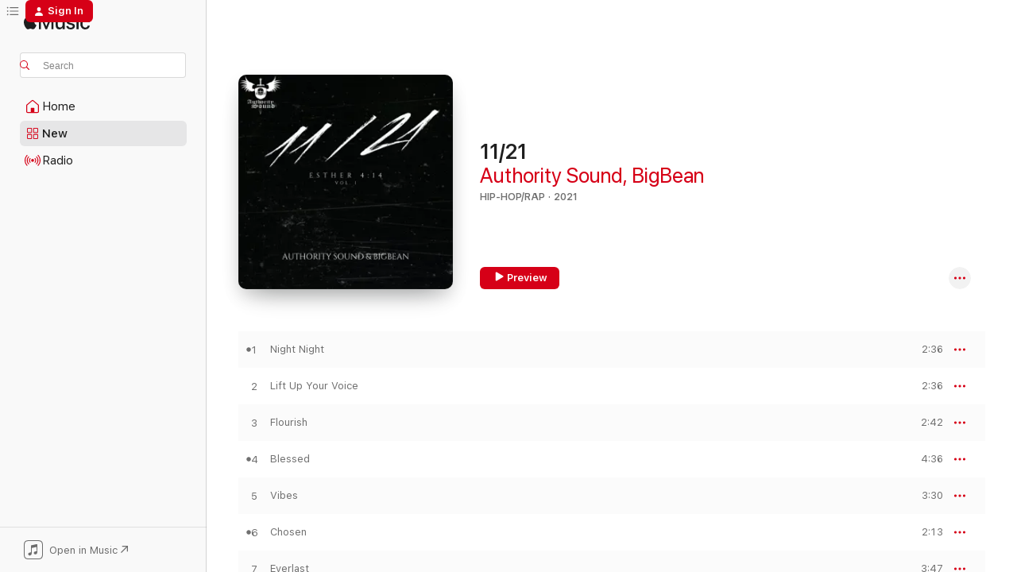

--- FILE ---
content_type: text/html
request_url: https://music.apple.com/us/album/11-21/1593067957?uo=4&app=itunes&at=1001lry3&ct=dashboard
body_size: 19784
content:
<!DOCTYPE html>
<html dir="ltr" lang="en-US">
    <head>
        <!-- prettier-ignore -->
        <meta charset="utf-8">
        <!-- prettier-ignore -->
        <meta http-equiv="X-UA-Compatible" content="IE=edge">
        <!-- prettier-ignore -->
        <meta
            name="viewport"
            content="width=device-width,initial-scale=1,interactive-widget=resizes-content"
        >
        <!-- prettier-ignore -->
        <meta name="applicable-device" content="pc,mobile">
        <!-- prettier-ignore -->
        <meta name="referrer" content="strict-origin">
        <!-- prettier-ignore -->
        <link
            rel="apple-touch-icon"
            sizes="180x180"
            href="/assets/favicon/favicon-180.png"
        >
        <!-- prettier-ignore -->
        <link
            rel="icon"
            type="image/png"
            sizes="32x32"
            href="/assets/favicon/favicon-32.png"
        >
        <!-- prettier-ignore -->
        <link
            rel="icon"
            type="image/png"
            sizes="16x16"
            href="/assets/favicon/favicon-16.png"
        >
        <!-- prettier-ignore -->
        <link
            rel="mask-icon"
            href="/assets/favicon/favicon.svg"
            color="#fa233b"
        >
        <!-- prettier-ignore -->
        <link rel="manifest" href="/manifest.json">

        <title>‎11/21 - Album by Authority Sound &amp; BigBean - Apple Music</title><!-- HEAD_svelte-1cypuwr_START --><link rel="preconnect" href="//www.apple.com/wss/fonts" crossorigin="anonymous"><link rel="stylesheet" href="//www.apple.com/wss/fonts?families=SF+Pro,v4%7CSF+Pro+Icons,v1&amp;display=swap" type="text/css" referrerpolicy="strict-origin-when-cross-origin"><!-- HEAD_svelte-1cypuwr_END --><!-- HEAD_svelte-eg3hvx_START -->    <meta name="description" content="Listen to 11/21 by Authority Sound &amp; BigBean on Apple Music. 2021. 11 Songs. Duration: 32 minutes."> <meta name="keywords" content="listen, 11/21, Authority Sound &amp; BigBean, music, singles, songs, Hip-Hop/Rap, streaming music, apple music"> <link rel="canonical" href="https://music.apple.com/us/album/11-21/1593067957">   <link rel="alternate" type="application/json+oembed" href="https://music.apple.com/api/oembed?url=https%3A%2F%2Fmusic.apple.com%2Fus%2Falbum%2F11-21%2F1593067957" title="11/21 by Authority Sound &amp; BigBean on Apple Music">  <meta name="al:ios:app_store_id" content="1108187390"> <meta name="al:ios:app_name" content="Apple Music"> <meta name="apple:content_id" content="1593067957"> <meta name="apple:title" content="11/21"> <meta name="apple:description" content="Listen to 11/21 by Authority Sound &amp; BigBean on Apple Music. 2021. 11 Songs. Duration: 32 minutes.">   <meta property="og:title" content="11/21 by Authority Sound &amp; BigBean on Apple Music"> <meta property="og:description" content="Album · 2021 · 11 Songs"> <meta property="og:site_name" content="Apple Music - Web Player"> <meta property="og:url" content="https://music.apple.com/us/album/11-21/1593067957"> <meta property="og:image" content="https://is1-ssl.mzstatic.com/image/thumb/Music116/v4/b3/1d/d6/b31dd6b2-53f9-71ac-b575-f91c137d4c65/artwork.jpg/1200x630bf-60.jpg"> <meta property="og:image:secure_url" content="https://is1-ssl.mzstatic.com/image/thumb/Music116/v4/b3/1d/d6/b31dd6b2-53f9-71ac-b575-f91c137d4c65/artwork.jpg/1200x630bf-60.jpg"> <meta property="og:image:alt" content="11/21 by Authority Sound &amp; BigBean on Apple Music"> <meta property="og:image:width" content="1200"> <meta property="og:image:height" content="630"> <meta property="og:image:type" content="image/jpg"> <meta property="og:type" content="music.album"> <meta property="og:locale" content="en_US">  <meta property="music:song_count" content="11"> <meta property="music:song" content="https://music.apple.com/us/song/night-night/1593067958"> <meta property="music:song:preview_url:secure_url" content="https://music.apple.com/us/song/night-night/1593067958"> <meta property="music:song:disc" content="1"> <meta property="music:song:duration" content="PT2M36S"> <meta property="music:song:track" content="1">  <meta property="music:song" content="https://music.apple.com/us/song/lift-up-your-voice/1593067962"> <meta property="music:song:preview_url:secure_url" content="https://music.apple.com/us/song/lift-up-your-voice/1593067962"> <meta property="music:song:disc" content="1"> <meta property="music:song:duration" content="PT2M36S"> <meta property="music:song:track" content="2">  <meta property="music:song" content="https://music.apple.com/us/song/flourish/1593067963"> <meta property="music:song:preview_url:secure_url" content="https://music.apple.com/us/song/flourish/1593067963"> <meta property="music:song:disc" content="1"> <meta property="music:song:duration" content="PT2M42S"> <meta property="music:song:track" content="3">  <meta property="music:song" content="https://music.apple.com/us/song/blessed/1593067964"> <meta property="music:song:preview_url:secure_url" content="https://music.apple.com/us/song/blessed/1593067964"> <meta property="music:song:disc" content="1"> <meta property="music:song:duration" content="PT4M36S"> <meta property="music:song:track" content="4">  <meta property="music:song" content="https://music.apple.com/us/song/vibes/1593067965"> <meta property="music:song:preview_url:secure_url" content="https://music.apple.com/us/song/vibes/1593067965"> <meta property="music:song:disc" content="1"> <meta property="music:song:duration" content="PT3M30S"> <meta property="music:song:track" content="5">  <meta property="music:song" content="https://music.apple.com/us/song/chosen/1593067966"> <meta property="music:song:preview_url:secure_url" content="https://music.apple.com/us/song/chosen/1593067966"> <meta property="music:song:disc" content="1"> <meta property="music:song:duration" content="PT2M13S"> <meta property="music:song:track" content="6">  <meta property="music:song" content="https://music.apple.com/us/song/everlast/1593067967"> <meta property="music:song:preview_url:secure_url" content="https://music.apple.com/us/song/everlast/1593067967"> <meta property="music:song:disc" content="1"> <meta property="music:song:duration" content="PT3M47S"> <meta property="music:song:track" content="7">  <meta property="music:song" content="https://music.apple.com/us/song/break-loose/1593067968"> <meta property="music:song:preview_url:secure_url" content="https://music.apple.com/us/song/break-loose/1593067968"> <meta property="music:song:disc" content="1"> <meta property="music:song:duration" content="PT2M19S"> <meta property="music:song:track" content="8">  <meta property="music:song" content="https://music.apple.com/us/song/force/1593067969"> <meta property="music:song:preview_url:secure_url" content="https://music.apple.com/us/song/force/1593067969"> <meta property="music:song:disc" content="1"> <meta property="music:song:duration" content="PT2M36S"> <meta property="music:song:track" content="9">  <meta property="music:song" content="https://music.apple.com/us/song/grow/1593067970"> <meta property="music:song:preview_url:secure_url" content="https://music.apple.com/us/song/grow/1593067970"> <meta property="music:song:disc" content="1"> <meta property="music:song:duration" content="PT3M"> <meta property="music:song:track" content="10">  <meta property="music:song" content="https://music.apple.com/us/song/this-gift/1593067971"> <meta property="music:song:preview_url:secure_url" content="https://music.apple.com/us/song/this-gift/1593067971"> <meta property="music:song:disc" content="1"> <meta property="music:song:duration" content="PT2M44S"> <meta property="music:song:track" content="11">   <meta property="music:musician" content="https://music.apple.com/us/artist/authority-sound/1436195727"><meta property="music:musician" content="https://music.apple.com/us/artist/bigbean/1489446572"> <meta property="music:release_date" content="2021-11-21T00:00:00.000Z">   <meta name="twitter:title" content="11/21 by Authority Sound &amp; BigBean on Apple Music"> <meta name="twitter:description" content="Album · 2021 · 11 Songs"> <meta name="twitter:site" content="@AppleMusic"> <meta name="twitter:image" content="https://is1-ssl.mzstatic.com/image/thumb/Music116/v4/b3/1d/d6/b31dd6b2-53f9-71ac-b575-f91c137d4c65/artwork.jpg/600x600bf-60.jpg"> <meta name="twitter:image:alt" content="11/21 by Authority Sound &amp; BigBean on Apple Music"> <meta name="twitter:card" content="summary">       <!-- HTML_TAG_START -->
                <script id=schema:music-album type="application/ld+json">
                    {"@context":"http://schema.org","@type":"MusicAlbum","name":"11/21","description":"Listen to 11/21 by Authority Sound & BigBean on Apple Music. 2021. 11 Songs. Duration: 32 minutes.","citation":[],"tracks":[{"@type":"MusicRecording","name":"Night Night","duration":"PT2M36S","url":"https://music.apple.com/us/song/night-night/1593067958","offers":{"@type":"Offer","category":"free","price":0},"audio":{"@type":"AudioObject","potentialAction":{"@type":"ListenAction","expectsAcceptanceOf":{"@type":"Offer","category":"free"},"target":{"@type":"EntryPoint","actionPlatform":"https://music.apple.com/us/song/night-night/1593067958"}},"name":"Night Night","contentUrl":"https://audio-ssl.itunes.apple.com/itunes-assets/AudioPreview126/v4/8a/e1/ea/8ae1ea5c-b26b-c657-239a-9ebde5ada3f6/mzaf_12278114616051194826.plus.aac.ep.m4a","duration":"PT2M36S","uploadDate":"2021-11-21","thumbnailUrl":"https://is1-ssl.mzstatic.com/image/thumb/Music116/v4/b3/1d/d6/b31dd6b2-53f9-71ac-b575-f91c137d4c65/artwork.jpg/1200x630bb.jpg"}},{"@type":"MusicRecording","name":"Lift Up Your Voice","duration":"PT2M36S","url":"https://music.apple.com/us/song/lift-up-your-voice/1593067962","offers":{"@type":"Offer","category":"free","price":0},"audio":{"@type":"AudioObject","potentialAction":{"@type":"ListenAction","expectsAcceptanceOf":{"@type":"Offer","category":"free"},"target":{"@type":"EntryPoint","actionPlatform":"https://music.apple.com/us/song/lift-up-your-voice/1593067962"}},"name":"Lift Up Your Voice","contentUrl":"https://audio-ssl.itunes.apple.com/itunes-assets/AudioPreview126/v4/19/f2/68/19f268e6-18bf-ddfe-ddd8-11b1f6132b23/mzaf_10511317742860821307.plus.aac.ep.m4a","duration":"PT2M36S","uploadDate":"2021-11-21","thumbnailUrl":"https://is1-ssl.mzstatic.com/image/thumb/Music116/v4/b3/1d/d6/b31dd6b2-53f9-71ac-b575-f91c137d4c65/artwork.jpg/1200x630bb.jpg"}},{"@type":"MusicRecording","name":"Flourish","duration":"PT2M42S","url":"https://music.apple.com/us/song/flourish/1593067963","offers":{"@type":"Offer","category":"free","price":0},"audio":{"@type":"AudioObject","potentialAction":{"@type":"ListenAction","expectsAcceptanceOf":{"@type":"Offer","category":"free"},"target":{"@type":"EntryPoint","actionPlatform":"https://music.apple.com/us/song/flourish/1593067963"}},"name":"Flourish","contentUrl":"https://audio-ssl.itunes.apple.com/itunes-assets/AudioPreview116/v4/15/ef/05/15ef0585-93c5-a133-46aa-ae3b1a832d20/mzaf_139878794888175962.plus.aac.ep.m4a","duration":"PT2M42S","uploadDate":"2021-11-21","thumbnailUrl":"https://is1-ssl.mzstatic.com/image/thumb/Music116/v4/b3/1d/d6/b31dd6b2-53f9-71ac-b575-f91c137d4c65/artwork.jpg/1200x630bb.jpg"}},{"@type":"MusicRecording","name":"Blessed","duration":"PT4M36S","url":"https://music.apple.com/us/song/blessed/1593067964","offers":{"@type":"Offer","category":"free","price":0},"audio":{"@type":"AudioObject","potentialAction":{"@type":"ListenAction","expectsAcceptanceOf":{"@type":"Offer","category":"free"},"target":{"@type":"EntryPoint","actionPlatform":"https://music.apple.com/us/song/blessed/1593067964"}},"name":"Blessed","contentUrl":"https://audio-ssl.itunes.apple.com/itunes-assets/AudioPreview126/v4/6b/77/8b/6b778b89-71cb-e5e3-1c52-5dae68b1718c/mzaf_8689047598473102474.plus.aac.ep.m4a","duration":"PT4M36S","uploadDate":"2021-11-21","thumbnailUrl":"https://is1-ssl.mzstatic.com/image/thumb/Music116/v4/b3/1d/d6/b31dd6b2-53f9-71ac-b575-f91c137d4c65/artwork.jpg/1200x630bb.jpg"}},{"@type":"MusicRecording","name":"Vibes","duration":"PT3M30S","url":"https://music.apple.com/us/song/vibes/1593067965","offers":{"@type":"Offer","category":"free","price":0},"audio":{"@type":"AudioObject","potentialAction":{"@type":"ListenAction","expectsAcceptanceOf":{"@type":"Offer","category":"free"},"target":{"@type":"EntryPoint","actionPlatform":"https://music.apple.com/us/song/vibes/1593067965"}},"name":"Vibes","contentUrl":"https://audio-ssl.itunes.apple.com/itunes-assets/AudioPreview126/v4/46/8d/69/468d6989-ca75-bd11-616b-6f764f81107d/mzaf_11866893765217748239.plus.aac.ep.m4a","duration":"PT3M30S","uploadDate":"2021-01-01","thumbnailUrl":"https://is1-ssl.mzstatic.com/image/thumb/Music116/v4/b3/1d/d6/b31dd6b2-53f9-71ac-b575-f91c137d4c65/artwork.jpg/1200x630bb.jpg"}},{"@type":"MusicRecording","name":"Chosen","duration":"PT2M13S","url":"https://music.apple.com/us/song/chosen/1593067966","offers":{"@type":"Offer","category":"free","price":0},"audio":{"@type":"AudioObject","potentialAction":{"@type":"ListenAction","expectsAcceptanceOf":{"@type":"Offer","category":"free"},"target":{"@type":"EntryPoint","actionPlatform":"https://music.apple.com/us/song/chosen/1593067966"}},"name":"Chosen","contentUrl":"https://audio-ssl.itunes.apple.com/itunes-assets/AudioPreview116/v4/87/6f/2e/876f2e06-3425-3b5f-ac44-b286dfd86b20/mzaf_12921161791594895200.plus.aac.p.m4a","duration":"PT2M13S","uploadDate":"2021-11-21","thumbnailUrl":"https://is1-ssl.mzstatic.com/image/thumb/Music116/v4/b3/1d/d6/b31dd6b2-53f9-71ac-b575-f91c137d4c65/artwork.jpg/1200x630bb.jpg"}},{"@type":"MusicRecording","name":"Everlast","duration":"PT3M47S","url":"https://music.apple.com/us/song/everlast/1593067967","offers":{"@type":"Offer","category":"free","price":0},"audio":{"@type":"AudioObject","potentialAction":{"@type":"ListenAction","expectsAcceptanceOf":{"@type":"Offer","category":"free"},"target":{"@type":"EntryPoint","actionPlatform":"https://music.apple.com/us/song/everlast/1593067967"}},"name":"Everlast","contentUrl":"https://audio-ssl.itunes.apple.com/itunes-assets/AudioPreview116/v4/3a/69/7e/3a697eb7-313b-3b3b-4257-a003414a6183/mzaf_17191419070764584720.plus.aac.ep.m4a","duration":"PT3M47S","uploadDate":"2021-11-21","thumbnailUrl":"https://is1-ssl.mzstatic.com/image/thumb/Music116/v4/b3/1d/d6/b31dd6b2-53f9-71ac-b575-f91c137d4c65/artwork.jpg/1200x630bb.jpg"}},{"@type":"MusicRecording","name":"Break Loose","duration":"PT2M19S","url":"https://music.apple.com/us/song/break-loose/1593067968","offers":{"@type":"Offer","category":"free","price":0},"audio":{"@type":"AudioObject","potentialAction":{"@type":"ListenAction","expectsAcceptanceOf":{"@type":"Offer","category":"free"},"target":{"@type":"EntryPoint","actionPlatform":"https://music.apple.com/us/song/break-loose/1593067968"}},"name":"Break Loose","contentUrl":"https://audio-ssl.itunes.apple.com/itunes-assets/AudioPreview116/v4/1e/a3/47/1ea347fb-0580-1a34-a79d-12451668b69b/mzaf_2378007475330241534.plus.aac.p.m4a","duration":"PT2M19S","uploadDate":"2021-11-21","thumbnailUrl":"https://is1-ssl.mzstatic.com/image/thumb/Music116/v4/b3/1d/d6/b31dd6b2-53f9-71ac-b575-f91c137d4c65/artwork.jpg/1200x630bb.jpg"}},{"@type":"MusicRecording","name":"Force","duration":"PT2M36S","url":"https://music.apple.com/us/song/force/1593067969","offers":{"@type":"Offer","category":"free","price":0},"audio":{"@type":"AudioObject","potentialAction":{"@type":"ListenAction","expectsAcceptanceOf":{"@type":"Offer","category":"free"},"target":{"@type":"EntryPoint","actionPlatform":"https://music.apple.com/us/song/force/1593067969"}},"name":"Force","contentUrl":"https://audio-ssl.itunes.apple.com/itunes-assets/AudioPreview116/v4/f5/e7/c6/f5e7c6cc-a8a3-d05e-5295-9560e598ae4c/mzaf_10282264819136189487.plus.aac.ep.m4a","duration":"PT2M36S","uploadDate":"2021-05-04","thumbnailUrl":"https://is1-ssl.mzstatic.com/image/thumb/Music116/v4/b3/1d/d6/b31dd6b2-53f9-71ac-b575-f91c137d4c65/artwork.jpg/1200x630bb.jpg"}},{"@type":"MusicRecording","name":"Grow","duration":"PT3M","url":"https://music.apple.com/us/song/grow/1593067970","offers":{"@type":"Offer","category":"free","price":0},"audio":{"@type":"AudioObject","potentialAction":{"@type":"ListenAction","expectsAcceptanceOf":{"@type":"Offer","category":"free"},"target":{"@type":"EntryPoint","actionPlatform":"https://music.apple.com/us/song/grow/1593067970"}},"name":"Grow","contentUrl":"https://audio-ssl.itunes.apple.com/itunes-assets/AudioPreview116/v4/db/e6/66/dbe66623-8539-45d0-2565-7ab3e6ba73e1/mzaf_4059914275670523334.plus.aac.ep.m4a","duration":"PT3M","uploadDate":"2021-04-09","thumbnailUrl":"https://is1-ssl.mzstatic.com/image/thumb/Music116/v4/b3/1d/d6/b31dd6b2-53f9-71ac-b575-f91c137d4c65/artwork.jpg/1200x630bb.jpg"}},{"@type":"MusicRecording","name":"This Gift","duration":"PT2M44S","url":"https://music.apple.com/us/song/this-gift/1593067971","offers":{"@type":"Offer","category":"free","price":0},"audio":{"@type":"AudioObject","potentialAction":{"@type":"ListenAction","expectsAcceptanceOf":{"@type":"Offer","category":"free"},"target":{"@type":"EntryPoint","actionPlatform":"https://music.apple.com/us/song/this-gift/1593067971"}},"name":"This Gift","contentUrl":"https://audio-ssl.itunes.apple.com/itunes-assets/AudioPreview126/v4/6a/1a/e1/6a1ae1bd-b145-7d32-7310-68d21b7d1ae4/mzaf_16345004800079786468.plus.aac.ep.m4a","duration":"PT2M44S","uploadDate":"2021-11-21","thumbnailUrl":"https://is1-ssl.mzstatic.com/image/thumb/Music116/v4/b3/1d/d6/b31dd6b2-53f9-71ac-b575-f91c137d4c65/artwork.jpg/1200x630bb.jpg"}}],"workExample":[{"@type":"MusicAlbum","image":"https://is1-ssl.mzstatic.com/image/thumb/Music124/v4/b0/66/8b/b0668b89-9fda-220a-a0f2-a1ad75addaf1/artwork.jpg/1200x630bb.jpg","url":"https://music.apple.com/us/album/peep-game-feat-bigbean-morality-hnst-t-authority-sound/1545772775","name":"Peep Game (feat. BigBean, Morality, Hnst-T & Authority Sound) - Single"},{"@type":"MusicAlbum","image":"https://is1-ssl.mzstatic.com/image/thumb/Music114/v4/f6/40/dd/f640dda2-5a8d-3a3e-9637-0f552fee8665/artwork.jpg/1200x630bb.jpg","url":"https://music.apple.com/us/album/skyline-single/1552328625","name":"Skyline - Single"},{"@type":"MusicAlbum","image":"https://is1-ssl.mzstatic.com/image/thumb/Music124/v4/5f/f6/e1/5ff6e150-21e3-60aa-dcb9-6e5df7647399/artwork.jpg/1200x630bb.jpg","url":"https://music.apple.com/us/album/love-u-anyways-single/1551864692","name":"Love U Anyways - Single"},{"@type":"MusicAlbum","image":"https://is1-ssl.mzstatic.com/image/thumb/Music115/v4/ea/b6/b5/eab6b545-5ad4-ef9e-1f8d-f88f1a535b3e/artwork.jpg/1200x630bb.jpg","url":"https://music.apple.com/us/album/alkaline-single/1587886982","name":"Alkaline - Single"},{"@type":"MusicAlbum","image":"https://is1-ssl.mzstatic.com/image/thumb/Music126/v4/ca/2d/1a/ca2d1a3e-e4b3-80c8-39c8-381cb8fa3f3d/artwork.jpg/1200x630bb.jpg","url":"https://music.apple.com/us/album/revival-feat-d-rock-single/1609181772","name":"Revival (feat. D-Rock) - Single"},{"@type":"MusicAlbum","image":"https://is1-ssl.mzstatic.com/image/thumb/Music114/v4/5a/d9/86/5ad986a9-eccd-23dd-ec3a-a1b28af6e441/artwork.jpg/1200x630bb.jpg","url":"https://music.apple.com/us/album/amplify-single/1553830935","name":"Amplify - Single"},{"@type":"MusicAlbum","image":"https://is1-ssl.mzstatic.com/image/thumb/Music124/v4/37/09/2d/37092de7-e770-aed6-2722-c8f782abbcbb/artwork.jpg/1200x630bb.jpg","url":"https://music.apple.com/us/album/vibes-single/1546910753","name":"Vibes - Single"},{"@type":"MusicAlbum","image":"https://is1-ssl.mzstatic.com/image/thumb/Music114/v4/f0/fe/a3/f0fea3f9-9942-ccc9-4758-6d714e3c752c/artwork.jpg/1200x630bb.jpg","url":"https://music.apple.com/us/album/grow-single/1559373081","name":"Grow - Single"},{"@type":"MusicAlbum","image":"https://is1-ssl.mzstatic.com/image/thumb/Music125/v4/9c/d7/9e/9cd79ecf-c6b1-2dac-f3d9-973d30e251a9/artwork.jpg/1200x630bb.jpg","url":"https://music.apple.com/us/album/b4-i-die-feat-dillon-chase-single/1563379917","name":"B4 I Die (feat. Dillon Chase) - Single"},{"@type":"MusicAlbum","image":"https://is1-ssl.mzstatic.com/image/thumb/Music124/v4/b6/91/e4/b691e4c7-e685-7365-8757-df9fe6d80b6d/artwork.jpg/1200x630bb.jpg","url":"https://music.apple.com/us/album/shut-em-down-single/1545066012","name":"Shut Em' Down - Single"},{"@type":"MusicAlbum","image":"https://is1-ssl.mzstatic.com/image/thumb/Music114/v4/74/70/cb/7470cbc9-814e-993b-f667-fe68d4988df3/artwork.jpg/1200x630bb.jpg","url":"https://music.apple.com/us/album/spoken-feat-fm-single/1555361765","name":"Spoken (feat. FM.) - Single"},{"@type":"MusicAlbum","image":"https://is1-ssl.mzstatic.com/image/thumb/Music125/v4/2d/30/51/2d305115-4b8f-242f-49fa-e3737c6e62d4/artwork.jpg/1200x630bb.jpg","url":"https://music.apple.com/us/album/inner-peace-single/1570977393","name":"Inner Peace - Single"},{"@type":"MusicAlbum","image":"https://is1-ssl.mzstatic.com/image/thumb/Music125/v4/00/57/18/00571869-a2e4-70d3-42ee-426ba69cf5a2/artwork.jpg/1200x630bb.jpg","url":"https://music.apple.com/us/album/yoo-hoo-feat-mitch-darrell-single/1567461684","name":"Yoo-Hoo (feat. Mitch Darrell) - Single"},{"@type":"MusicAlbum","image":"https://is1-ssl.mzstatic.com/image/thumb/Music115/v4/a6/3a/07/a63a0726-e15d-373c-10b0-e08dabee052a/artwork.jpg/1200x630bb.jpg","url":"https://music.apple.com/us/album/force-single/1563315864","name":"Force - Single"},{"@type":"MusicAlbum","image":"https://is1-ssl.mzstatic.com/image/thumb/Music126/v4/d5/21/73/d5217333-48f2-2c53-d11c-f4708ca055c4/artwork.jpg/1200x630bb.jpg","url":"https://music.apple.com/us/album/memories/1591252088","name":"Memories"},{"@type":"MusicRecording","name":"Night Night","duration":"PT2M36S","url":"https://music.apple.com/us/song/night-night/1593067958","offers":{"@type":"Offer","category":"free","price":0},"audio":{"@type":"AudioObject","potentialAction":{"@type":"ListenAction","expectsAcceptanceOf":{"@type":"Offer","category":"free"},"target":{"@type":"EntryPoint","actionPlatform":"https://music.apple.com/us/song/night-night/1593067958"}},"name":"Night Night","contentUrl":"https://audio-ssl.itunes.apple.com/itunes-assets/AudioPreview126/v4/8a/e1/ea/8ae1ea5c-b26b-c657-239a-9ebde5ada3f6/mzaf_12278114616051194826.plus.aac.ep.m4a","duration":"PT2M36S","uploadDate":"2021-11-21","thumbnailUrl":"https://is1-ssl.mzstatic.com/image/thumb/Music116/v4/b3/1d/d6/b31dd6b2-53f9-71ac-b575-f91c137d4c65/artwork.jpg/1200x630bb.jpg"}},{"@type":"MusicRecording","name":"Lift Up Your Voice","duration":"PT2M36S","url":"https://music.apple.com/us/song/lift-up-your-voice/1593067962","offers":{"@type":"Offer","category":"free","price":0},"audio":{"@type":"AudioObject","potentialAction":{"@type":"ListenAction","expectsAcceptanceOf":{"@type":"Offer","category":"free"},"target":{"@type":"EntryPoint","actionPlatform":"https://music.apple.com/us/song/lift-up-your-voice/1593067962"}},"name":"Lift Up Your Voice","contentUrl":"https://audio-ssl.itunes.apple.com/itunes-assets/AudioPreview126/v4/19/f2/68/19f268e6-18bf-ddfe-ddd8-11b1f6132b23/mzaf_10511317742860821307.plus.aac.ep.m4a","duration":"PT2M36S","uploadDate":"2021-11-21","thumbnailUrl":"https://is1-ssl.mzstatic.com/image/thumb/Music116/v4/b3/1d/d6/b31dd6b2-53f9-71ac-b575-f91c137d4c65/artwork.jpg/1200x630bb.jpg"}},{"@type":"MusicRecording","name":"Flourish","duration":"PT2M42S","url":"https://music.apple.com/us/song/flourish/1593067963","offers":{"@type":"Offer","category":"free","price":0},"audio":{"@type":"AudioObject","potentialAction":{"@type":"ListenAction","expectsAcceptanceOf":{"@type":"Offer","category":"free"},"target":{"@type":"EntryPoint","actionPlatform":"https://music.apple.com/us/song/flourish/1593067963"}},"name":"Flourish","contentUrl":"https://audio-ssl.itunes.apple.com/itunes-assets/AudioPreview116/v4/15/ef/05/15ef0585-93c5-a133-46aa-ae3b1a832d20/mzaf_139878794888175962.plus.aac.ep.m4a","duration":"PT2M42S","uploadDate":"2021-11-21","thumbnailUrl":"https://is1-ssl.mzstatic.com/image/thumb/Music116/v4/b3/1d/d6/b31dd6b2-53f9-71ac-b575-f91c137d4c65/artwork.jpg/1200x630bb.jpg"}},{"@type":"MusicRecording","name":"Blessed","duration":"PT4M36S","url":"https://music.apple.com/us/song/blessed/1593067964","offers":{"@type":"Offer","category":"free","price":0},"audio":{"@type":"AudioObject","potentialAction":{"@type":"ListenAction","expectsAcceptanceOf":{"@type":"Offer","category":"free"},"target":{"@type":"EntryPoint","actionPlatform":"https://music.apple.com/us/song/blessed/1593067964"}},"name":"Blessed","contentUrl":"https://audio-ssl.itunes.apple.com/itunes-assets/AudioPreview126/v4/6b/77/8b/6b778b89-71cb-e5e3-1c52-5dae68b1718c/mzaf_8689047598473102474.plus.aac.ep.m4a","duration":"PT4M36S","uploadDate":"2021-11-21","thumbnailUrl":"https://is1-ssl.mzstatic.com/image/thumb/Music116/v4/b3/1d/d6/b31dd6b2-53f9-71ac-b575-f91c137d4c65/artwork.jpg/1200x630bb.jpg"}},{"@type":"MusicRecording","name":"Vibes","duration":"PT3M30S","url":"https://music.apple.com/us/song/vibes/1593067965","offers":{"@type":"Offer","category":"free","price":0},"audio":{"@type":"AudioObject","potentialAction":{"@type":"ListenAction","expectsAcceptanceOf":{"@type":"Offer","category":"free"},"target":{"@type":"EntryPoint","actionPlatform":"https://music.apple.com/us/song/vibes/1593067965"}},"name":"Vibes","contentUrl":"https://audio-ssl.itunes.apple.com/itunes-assets/AudioPreview126/v4/46/8d/69/468d6989-ca75-bd11-616b-6f764f81107d/mzaf_11866893765217748239.plus.aac.ep.m4a","duration":"PT3M30S","uploadDate":"2021-01-01","thumbnailUrl":"https://is1-ssl.mzstatic.com/image/thumb/Music116/v4/b3/1d/d6/b31dd6b2-53f9-71ac-b575-f91c137d4c65/artwork.jpg/1200x630bb.jpg"}},{"@type":"MusicRecording","name":"Chosen","duration":"PT2M13S","url":"https://music.apple.com/us/song/chosen/1593067966","offers":{"@type":"Offer","category":"free","price":0},"audio":{"@type":"AudioObject","potentialAction":{"@type":"ListenAction","expectsAcceptanceOf":{"@type":"Offer","category":"free"},"target":{"@type":"EntryPoint","actionPlatform":"https://music.apple.com/us/song/chosen/1593067966"}},"name":"Chosen","contentUrl":"https://audio-ssl.itunes.apple.com/itunes-assets/AudioPreview116/v4/87/6f/2e/876f2e06-3425-3b5f-ac44-b286dfd86b20/mzaf_12921161791594895200.plus.aac.p.m4a","duration":"PT2M13S","uploadDate":"2021-11-21","thumbnailUrl":"https://is1-ssl.mzstatic.com/image/thumb/Music116/v4/b3/1d/d6/b31dd6b2-53f9-71ac-b575-f91c137d4c65/artwork.jpg/1200x630bb.jpg"}},{"@type":"MusicRecording","name":"Everlast","duration":"PT3M47S","url":"https://music.apple.com/us/song/everlast/1593067967","offers":{"@type":"Offer","category":"free","price":0},"audio":{"@type":"AudioObject","potentialAction":{"@type":"ListenAction","expectsAcceptanceOf":{"@type":"Offer","category":"free"},"target":{"@type":"EntryPoint","actionPlatform":"https://music.apple.com/us/song/everlast/1593067967"}},"name":"Everlast","contentUrl":"https://audio-ssl.itunes.apple.com/itunes-assets/AudioPreview116/v4/3a/69/7e/3a697eb7-313b-3b3b-4257-a003414a6183/mzaf_17191419070764584720.plus.aac.ep.m4a","duration":"PT3M47S","uploadDate":"2021-11-21","thumbnailUrl":"https://is1-ssl.mzstatic.com/image/thumb/Music116/v4/b3/1d/d6/b31dd6b2-53f9-71ac-b575-f91c137d4c65/artwork.jpg/1200x630bb.jpg"}},{"@type":"MusicRecording","name":"Break Loose","duration":"PT2M19S","url":"https://music.apple.com/us/song/break-loose/1593067968","offers":{"@type":"Offer","category":"free","price":0},"audio":{"@type":"AudioObject","potentialAction":{"@type":"ListenAction","expectsAcceptanceOf":{"@type":"Offer","category":"free"},"target":{"@type":"EntryPoint","actionPlatform":"https://music.apple.com/us/song/break-loose/1593067968"}},"name":"Break Loose","contentUrl":"https://audio-ssl.itunes.apple.com/itunes-assets/AudioPreview116/v4/1e/a3/47/1ea347fb-0580-1a34-a79d-12451668b69b/mzaf_2378007475330241534.plus.aac.p.m4a","duration":"PT2M19S","uploadDate":"2021-11-21","thumbnailUrl":"https://is1-ssl.mzstatic.com/image/thumb/Music116/v4/b3/1d/d6/b31dd6b2-53f9-71ac-b575-f91c137d4c65/artwork.jpg/1200x630bb.jpg"}},{"@type":"MusicRecording","name":"Force","duration":"PT2M36S","url":"https://music.apple.com/us/song/force/1593067969","offers":{"@type":"Offer","category":"free","price":0},"audio":{"@type":"AudioObject","potentialAction":{"@type":"ListenAction","expectsAcceptanceOf":{"@type":"Offer","category":"free"},"target":{"@type":"EntryPoint","actionPlatform":"https://music.apple.com/us/song/force/1593067969"}},"name":"Force","contentUrl":"https://audio-ssl.itunes.apple.com/itunes-assets/AudioPreview116/v4/f5/e7/c6/f5e7c6cc-a8a3-d05e-5295-9560e598ae4c/mzaf_10282264819136189487.plus.aac.ep.m4a","duration":"PT2M36S","uploadDate":"2021-05-04","thumbnailUrl":"https://is1-ssl.mzstatic.com/image/thumb/Music116/v4/b3/1d/d6/b31dd6b2-53f9-71ac-b575-f91c137d4c65/artwork.jpg/1200x630bb.jpg"}},{"@type":"MusicRecording","name":"Grow","duration":"PT3M","url":"https://music.apple.com/us/song/grow/1593067970","offers":{"@type":"Offer","category":"free","price":0},"audio":{"@type":"AudioObject","potentialAction":{"@type":"ListenAction","expectsAcceptanceOf":{"@type":"Offer","category":"free"},"target":{"@type":"EntryPoint","actionPlatform":"https://music.apple.com/us/song/grow/1593067970"}},"name":"Grow","contentUrl":"https://audio-ssl.itunes.apple.com/itunes-assets/AudioPreview116/v4/db/e6/66/dbe66623-8539-45d0-2565-7ab3e6ba73e1/mzaf_4059914275670523334.plus.aac.ep.m4a","duration":"PT3M","uploadDate":"2021-04-09","thumbnailUrl":"https://is1-ssl.mzstatic.com/image/thumb/Music116/v4/b3/1d/d6/b31dd6b2-53f9-71ac-b575-f91c137d4c65/artwork.jpg/1200x630bb.jpg"}},{"@type":"MusicRecording","name":"This Gift","duration":"PT2M44S","url":"https://music.apple.com/us/song/this-gift/1593067971","offers":{"@type":"Offer","category":"free","price":0},"audio":{"@type":"AudioObject","potentialAction":{"@type":"ListenAction","expectsAcceptanceOf":{"@type":"Offer","category":"free"},"target":{"@type":"EntryPoint","actionPlatform":"https://music.apple.com/us/song/this-gift/1593067971"}},"name":"This Gift","contentUrl":"https://audio-ssl.itunes.apple.com/itunes-assets/AudioPreview126/v4/6a/1a/e1/6a1ae1bd-b145-7d32-7310-68d21b7d1ae4/mzaf_16345004800079786468.plus.aac.ep.m4a","duration":"PT2M44S","uploadDate":"2021-11-21","thumbnailUrl":"https://is1-ssl.mzstatic.com/image/thumb/Music116/v4/b3/1d/d6/b31dd6b2-53f9-71ac-b575-f91c137d4c65/artwork.jpg/1200x630bb.jpg"}}],"url":"https://music.apple.com/us/album/11-21/1593067957","image":"https://is1-ssl.mzstatic.com/image/thumb/Music116/v4/b3/1d/d6/b31dd6b2-53f9-71ac-b575-f91c137d4c65/artwork.jpg/1200x630bb.jpg","potentialAction":{"@type":"ListenAction","expectsAcceptanceOf":{"@type":"Offer","category":"free"},"target":{"@type":"EntryPoint","actionPlatform":"https://music.apple.com/us/album/11-21/1593067957"}},"genre":["Hip-Hop/Rap","Music","Christian"],"datePublished":"2021-11-21","byArtist":[{"@type":"MusicGroup","url":"https://music.apple.com/us/artist/authority-sound/1436195727","name":"Authority Sound"},{"@type":"MusicGroup","url":"https://music.apple.com/us/artist/bigbean/1489446572","name":"BigBean"}]}
                </script>
                <!-- HTML_TAG_END -->    <!-- HEAD_svelte-eg3hvx_END -->
      <script type="module" crossorigin src="/assets/index~8a6f659a1b.js"></script>
      <link rel="stylesheet" href="/assets/index~99bed3cf08.css">
      <script type="module">import.meta.url;import("_").catch(()=>1);async function* g(){};window.__vite_is_modern_browser=true;</script>
      <script type="module">!function(){if(window.__vite_is_modern_browser)return;console.warn("vite: loading legacy chunks, syntax error above and the same error below should be ignored");var e=document.getElementById("vite-legacy-polyfill"),n=document.createElement("script");n.src=e.src,n.onload=function(){System.import(document.getElementById('vite-legacy-entry').getAttribute('data-src'))},document.body.appendChild(n)}();</script>
    </head>
    <body>
        <script src="/assets/focus-visible/focus-visible.min.js"></script>
        
        <script
            async
            src="/includes/js-cdn/musickit/v3/amp/musickit.js"
        ></script>
        <script
            type="module"
            async
            src="/includes/js-cdn/musickit/v3/components/musickit-components/musickit-components.esm.js"
        ></script>
        <script
            nomodule
            async
            src="/includes/js-cdn/musickit/v3/components/musickit-components/musickit-components.js"
        ></script>
        <svg style="display: none" xmlns="http://www.w3.org/2000/svg">
            <symbol id="play-circle-fill" viewBox="0 0 60 60">
                <path
                    class="icon-circle-fill__circle"
                    fill="var(--iconCircleFillBG, transparent)"
                    d="M30 60c16.411 0 30-13.617 30-30C60 13.588 46.382 0 29.971 0 13.588 0 .001 13.588.001 30c0 16.383 13.617 30 30 30Z"
                />
                <path
                    fill="var(--iconFillArrow, var(--keyColor, black))"
                    d="M24.411 41.853c-1.41.853-3.028.177-3.028-1.294V19.47c0-1.44 1.735-2.058 3.028-1.294l17.265 10.235a1.89 1.89 0 0 1 0 3.265L24.411 41.853Z"
                />
            </symbol>
        </svg>
        <div class="body-container">
              <div class="app-container svelte-t3vj1e" data-testid="app-container">   <div class="header svelte-rjjbqs" data-testid="header"><nav data-testid="navigation" class="navigation svelte-13li0vp"><div class="navigation__header svelte-13li0vp"><div data-testid="logo" class="logo svelte-1o7dz8w"> <a aria-label="Apple Music" role="img" href="https://music.apple.com/us/home" class="svelte-1o7dz8w"><svg height="20" viewBox="0 0 83 20" width="83" xmlns="http://www.w3.org/2000/svg" class="logo" aria-hidden="true"><path d="M34.752 19.746V6.243h-.088l-5.433 13.503h-2.074L21.711 6.243h-.087v13.503h-2.548V1.399h3.235l5.833 14.621h.1l5.82-14.62h3.248v18.347h-2.56zm16.649 0h-2.586v-2.263h-.062c-.725 1.602-2.061 2.504-4.072 2.504-2.86 0-4.61-1.894-4.61-4.958V6.37h2.698v8.125c0 2.034.95 3.127 2.81 3.127 1.95 0 3.124-1.373 3.124-3.458V6.37H51.4v13.376zm7.394-13.618c3.06 0 5.046 1.73 5.134 4.196h-2.536c-.15-1.296-1.087-2.11-2.598-2.11-1.462 0-2.436.724-2.436 1.793 0 .839.6 1.41 2.023 1.741l2.136.496c2.686.636 3.71 1.704 3.71 3.636 0 2.442-2.236 4.12-5.333 4.12-3.285 0-5.26-1.64-5.509-4.183h2.673c.25 1.398 1.187 2.085 2.836 2.085 1.623 0 2.623-.687 2.623-1.78 0-.865-.487-1.373-1.924-1.704l-2.136-.508c-2.498-.585-3.735-1.806-3.735-3.75 0-2.391 2.049-4.032 5.072-4.032zM66.1 2.836c0-.878.7-1.577 1.561-1.577.862 0 1.55.7 1.55 1.577 0 .864-.688 1.576-1.55 1.576a1.573 1.573 0 0 1-1.56-1.576zm.212 3.534h2.698v13.376h-2.698zm14.089 4.603c-.275-1.424-1.324-2.556-3.085-2.556-2.086 0-3.46 1.767-3.46 4.64 0 2.938 1.386 4.642 3.485 4.642 1.66 0 2.748-.928 3.06-2.48H83C82.713 18.067 80.477 20 77.317 20c-3.76 0-6.208-2.62-6.208-6.942 0-4.247 2.448-6.93 6.183-6.93 3.385 0 5.446 2.213 5.683 4.845h-2.573zM10.824 3.189c-.698.834-1.805 1.496-2.913 1.398-.145-1.128.41-2.33 1.036-3.065C9.644.662 10.848.05 11.835 0c.121 1.178-.336 2.33-1.01 3.19zm.999 1.619c.624.049 2.425.244 3.578 1.98-.096.074-2.137 1.272-2.113 3.79.024 3.01 2.593 4.012 2.617 4.037-.024.074-.407 1.419-1.344 2.812-.817 1.224-1.657 2.422-3.002 2.447-1.297.024-1.73-.783-3.218-.783-1.489 0-1.97.758-3.194.807-1.297.048-2.28-1.297-3.097-2.52C.368 14.908-.904 10.408.825 7.375c.84-1.516 2.377-2.47 4.034-2.495 1.273-.023 2.45.857 3.218.857.769 0 2.137-1.027 3.746-.93z"></path></svg></a>   </div> <div class="search-input-wrapper svelte-nrtdem" data-testid="search-input"><div data-testid="amp-search-input" aria-controls="search-suggestions" aria-expanded="false" aria-haspopup="listbox" aria-owns="search-suggestions" class="search-input-container svelte-rg26q6" tabindex="-1" role=""><div class="flex-container svelte-rg26q6"><form id="search-input-form" class="svelte-rg26q6"><svg height="16" width="16" viewBox="0 0 16 16" class="search-svg" aria-hidden="true"><path d="M11.87 10.835c.018.015.035.03.051.047l3.864 3.863a.735.735 0 1 1-1.04 1.04l-3.863-3.864a.744.744 0 0 1-.047-.051 6.667 6.667 0 1 1 1.035-1.035zM6.667 12a5.333 5.333 0 1 0 0-10.667 5.333 5.333 0 0 0 0 10.667z"></path></svg> <input aria-autocomplete="list" aria-multiline="false" aria-controls="search-suggestions" aria-label="Search" placeholder="Search" spellcheck="false" autocomplete="off" autocorrect="off" autocapitalize="off" type="text" inputmode="search" class="search-input__text-field svelte-rg26q6" data-testid="search-input__text-field"></form> </div> <div data-testid="search-scope-bar"></div>   </div> </div></div> <div data-testid="navigation-content" class="navigation__content svelte-13li0vp" id="navigation" aria-hidden="false"><div class="navigation__scrollable-container svelte-13li0vp"><div data-testid="navigation-items-primary" class="navigation-items navigation-items--primary svelte-ng61m8"> <ul class="navigation-items__list svelte-ng61m8">  <li class="navigation-item navigation-item__home svelte-1a5yt87" aria-selected="false" data-testid="navigation-item"> <a href="https://music.apple.com/us/home" class="navigation-item__link svelte-1a5yt87" role="button" data-testid="home" aria-pressed="false"><div class="navigation-item__content svelte-zhx7t9"> <span class="navigation-item__icon svelte-zhx7t9"> <svg width="24" height="24" viewBox="0 0 24 24" xmlns="http://www.w3.org/2000/svg" aria-hidden="true"><path d="M5.93 20.16a1.94 1.94 0 0 1-1.43-.502c-.334-.335-.502-.794-.502-1.393v-7.142c0-.362.062-.688.177-.953.123-.264.326-.529.6-.75l6.145-5.157c.176-.141.344-.247.52-.318.176-.07.362-.105.564-.105.194 0 .388.035.565.105.176.07.352.177.52.318l6.146 5.158c.273.23.467.476.59.75.124.264.177.59.177.96v7.134c0 .59-.159 1.058-.503 1.393-.335.335-.811.503-1.428.503H5.929Zm12.14-1.172c.221 0 .406-.07.547-.212a.688.688 0 0 0 .22-.511v-7.142c0-.177-.026-.344-.087-.459a.97.97 0 0 0-.265-.353l-6.154-5.149a.756.756 0 0 0-.177-.115.37.37 0 0 0-.15-.035.37.37 0 0 0-.158.035l-.177.115-6.145 5.15a.982.982 0 0 0-.274.352 1.13 1.13 0 0 0-.088.468v7.133c0 .203.08.379.23.511a.744.744 0 0 0 .546.212h12.133Zm-8.323-4.7c0-.176.062-.326.177-.432a.6.6 0 0 1 .423-.159h3.315c.176 0 .326.053.432.16s.159.255.159.431v4.973H9.756v-4.973Z"></path></svg> </span> <span class="navigation-item__label svelte-zhx7t9"> Home </span> </div></a>  </li>  <li class="navigation-item navigation-item__new svelte-1a5yt87" aria-selected="false" data-testid="navigation-item"> <a href="https://music.apple.com/us/new" class="navigation-item__link svelte-1a5yt87" role="button" data-testid="new" aria-pressed="false"><div class="navigation-item__content svelte-zhx7t9"> <span class="navigation-item__icon svelte-zhx7t9"> <svg height="24" viewBox="0 0 24 24" width="24" aria-hidden="true"><path d="M9.92 11.354c.966 0 1.453-.487 1.453-1.49v-3.4c0-1.004-.487-1.483-1.453-1.483H6.452C5.487 4.981 5 5.46 5 6.464v3.4c0 1.003.487 1.49 1.452 1.49zm7.628 0c.965 0 1.452-.487 1.452-1.49v-3.4c0-1.004-.487-1.483-1.452-1.483h-3.46c-.974 0-1.46.479-1.46 1.483v3.4c0 1.003.486 1.49 1.46 1.49zm-7.65-1.073h-3.43c-.266 0-.396-.137-.396-.418v-3.4c0-.273.13-.41.396-.41h3.43c.265 0 .402.137.402.41v3.4c0 .281-.137.418-.403.418zm7.634 0h-3.43c-.273 0-.402-.137-.402-.418v-3.4c0-.273.129-.41.403-.41h3.43c.265 0 .395.137.395.41v3.4c0 .281-.13.418-.396.418zm-7.612 8.7c.966 0 1.453-.48 1.453-1.483v-3.407c0-.996-.487-1.483-1.453-1.483H6.452c-.965 0-1.452.487-1.452 1.483v3.407c0 1.004.487 1.483 1.452 1.483zm7.628 0c.965 0 1.452-.48 1.452-1.483v-3.407c0-.996-.487-1.483-1.452-1.483h-3.46c-.974 0-1.46.487-1.46 1.483v3.407c0 1.004.486 1.483 1.46 1.483zm-7.65-1.072h-3.43c-.266 0-.396-.137-.396-.41v-3.4c0-.282.13-.418.396-.418h3.43c.265 0 .402.136.402.418v3.4c0 .273-.137.41-.403.41zm7.634 0h-3.43c-.273 0-.402-.137-.402-.41v-3.4c0-.282.129-.418.403-.418h3.43c.265 0 .395.136.395.418v3.4c0 .273-.13.41-.396.41z" fill-opacity=".95"></path></svg> </span> <span class="navigation-item__label svelte-zhx7t9"> New </span> </div></a>  </li>  <li class="navigation-item navigation-item__radio svelte-1a5yt87" aria-selected="false" data-testid="navigation-item"> <a href="https://music.apple.com/us/radio" class="navigation-item__link svelte-1a5yt87" role="button" data-testid="radio" aria-pressed="false"><div class="navigation-item__content svelte-zhx7t9"> <span class="navigation-item__icon svelte-zhx7t9"> <svg width="24" height="24" viewBox="0 0 24 24" xmlns="http://www.w3.org/2000/svg" aria-hidden="true"><path d="M19.359 18.57C21.033 16.818 22 14.461 22 11.89s-.967-4.93-2.641-6.68c-.276-.292-.653-.26-.868-.023-.222.246-.176.591.085.868 1.466 1.535 2.272 3.593 2.272 5.835 0 2.241-.806 4.3-2.272 5.835-.261.268-.307.621-.085.86.215.245.592.276.868-.016zm-13.85.014c.222-.238.176-.59-.085-.86-1.474-1.535-2.272-3.593-2.272-5.834 0-2.242.798-4.3 2.272-5.835.261-.277.307-.622.085-.868-.215-.238-.592-.269-.868.023C2.967 6.96 2 9.318 2 11.89s.967 4.929 2.641 6.68c.276.29.653.26.868.014zm1.957-1.873c.223-.253.162-.583-.1-.867-.951-1.068-1.473-2.45-1.473-3.954 0-1.505.522-2.887 1.474-3.954.26-.284.322-.614.1-.876-.23-.26-.622-.26-.891.039-1.175 1.274-1.827 2.963-1.827 4.79 0 1.82.652 3.517 1.827 4.784.269.3.66.307.89.038zm9.958-.038c1.175-1.267 1.827-2.964 1.827-4.783 0-1.828-.652-3.517-1.827-4.791-.269-.3-.66-.3-.89-.039-.23.262-.162.592.092.876.96 1.067 1.481 2.449 1.481 3.954 0 1.504-.522 2.886-1.481 3.954-.254.284-.323.614-.092.867.23.269.621.261.89-.038zm-8.061-1.966c.23-.26.13-.568-.092-.883-.415-.522-.63-1.197-.63-1.934 0-.737.215-1.413.63-1.943.222-.307.322-.614.092-.875s-.653-.261-.906.054a4.385 4.385 0 0 0-.968 2.764 4.38 4.38 0 0 0 .968 2.756c.253.322.675.322.906.061zm6.18-.061a4.38 4.38 0 0 0 .968-2.756 4.385 4.385 0 0 0-.968-2.764c-.253-.315-.675-.315-.906-.054-.23.261-.138.568.092.875.415.53.63 1.206.63 1.943 0 .737-.215 1.412-.63 1.934-.23.315-.322.622-.092.883s.653.261.906-.061zm-3.547-.967c.96 0 1.789-.814 1.789-1.797s-.83-1.789-1.789-1.789c-.96 0-1.781.806-1.781 1.789 0 .983.821 1.797 1.781 1.797z"></path></svg> </span> <span class="navigation-item__label svelte-zhx7t9"> Radio </span> </div></a>  </li>  <li class="navigation-item navigation-item__search svelte-1a5yt87" aria-selected="false" data-testid="navigation-item"> <a href="https://music.apple.com/us/search" class="navigation-item__link svelte-1a5yt87" role="button" data-testid="search" aria-pressed="false"><div class="navigation-item__content svelte-zhx7t9"> <span class="navigation-item__icon svelte-zhx7t9"> <svg height="24" viewBox="0 0 24 24" width="24" aria-hidden="true"><path d="M17.979 18.553c.476 0 .813-.366.813-.835a.807.807 0 0 0-.235-.586l-3.45-3.457a5.61 5.61 0 0 0 1.158-3.413c0-3.098-2.535-5.633-5.633-5.633C7.542 4.63 5 7.156 5 10.262c0 3.098 2.534 5.632 5.632 5.632a5.614 5.614 0 0 0 3.274-1.055l3.472 3.472a.835.835 0 0 0 .6.242zm-7.347-3.875c-2.417 0-4.416-2-4.416-4.416 0-2.417 2-4.417 4.416-4.417 2.417 0 4.417 2 4.417 4.417s-2 4.416-4.417 4.416z" fill-opacity=".95"></path></svg> </span> <span class="navigation-item__label svelte-zhx7t9"> Search </span> </div></a>  </li></ul> </div>   </div> <div class="navigation__native-cta"><div slot="native-cta"><div data-testid="native-cta" class="native-cta svelte-6xh86f  native-cta--authenticated"><button class="native-cta__button svelte-6xh86f" data-testid="native-cta-button"><span class="native-cta__app-icon svelte-6xh86f"><svg width="24" height="24" xmlns="http://www.w3.org/2000/svg" xml:space="preserve" style="fill-rule:evenodd;clip-rule:evenodd;stroke-linejoin:round;stroke-miterlimit:2" viewBox="0 0 24 24" slot="app-icon" aria-hidden="true"><path d="M22.567 1.496C21.448.393 19.956.045 17.293.045H6.566c-2.508 0-4.028.376-5.12 1.465C.344 2.601 0 4.09 0 6.611v10.727c0 2.695.33 4.18 1.432 5.257 1.106 1.103 2.595 1.45 5.275 1.45h10.586c2.663 0 4.169-.347 5.274-1.45C23.656 21.504 24 20.033 24 17.338V6.752c0-2.694-.344-4.179-1.433-5.256Zm.411 4.9v11.299c0 1.898-.338 3.286-1.188 4.137-.851.864-2.256 1.191-4.141 1.191H6.35c-1.884 0-3.303-.341-4.154-1.191-.85-.851-1.174-2.239-1.174-4.137V6.54c0-2.014.324-3.445 1.16-4.295.851-.864 2.312-1.177 4.313-1.177h11.154c1.885 0 3.29.341 4.141 1.191.864.85 1.188 2.239 1.188 4.137Z" style="fill-rule:nonzero"></path><path d="M7.413 19.255c.987 0 2.48-.728 2.48-2.672v-6.385c0-.35.063-.428.378-.494l5.298-1.095c.351-.067.534.025.534.333l.035 4.286c0 .337-.182.586-.53.652l-1.014.228c-1.361.3-2.007.923-2.007 1.937 0 1.017.79 1.748 1.926 1.748.986 0 2.444-.679 2.444-2.64V5.654c0-.636-.279-.821-1.016-.66L9.646 6.298c-.448.091-.674.329-.674.699l.035 7.697c0 .336-.148.546-.446.613l-1.067.21c-1.329.266-1.986.93-1.986 1.993 0 1.017.786 1.745 1.905 1.745Z" style="fill-rule:nonzero"></path></svg></span> <span class="native-cta__label svelte-6xh86f">Open in Music</span> <span class="native-cta__arrow svelte-6xh86f"><svg height="16" width="16" viewBox="0 0 16 16" class="native-cta-action" aria-hidden="true"><path d="M1.559 16 13.795 3.764v8.962H16V0H3.274v2.205h8.962L0 14.441 1.559 16z"></path></svg></span></button> </div>  </div></div></div> </nav> </div>  <div class="player-bar player-bar__floating-player svelte-1rr9v04" data-testid="player-bar" aria-label="Music controls" aria-hidden="false">   </div>   <div id="scrollable-page" class="scrollable-page svelte-mt0bfj" data-main-content data-testid="main-section" aria-hidden="false"><main data-testid="main" class="svelte-bzjlhs"><div class="content-container svelte-bzjlhs" data-testid="content-container"><div class="search-input-wrapper svelte-nrtdem" data-testid="search-input"><div data-testid="amp-search-input" aria-controls="search-suggestions" aria-expanded="false" aria-haspopup="listbox" aria-owns="search-suggestions" class="search-input-container svelte-rg26q6" tabindex="-1" role=""><div class="flex-container svelte-rg26q6"><form id="search-input-form" class="svelte-rg26q6"><svg height="16" width="16" viewBox="0 0 16 16" class="search-svg" aria-hidden="true"><path d="M11.87 10.835c.018.015.035.03.051.047l3.864 3.863a.735.735 0 1 1-1.04 1.04l-3.863-3.864a.744.744 0 0 1-.047-.051 6.667 6.667 0 1 1 1.035-1.035zM6.667 12a5.333 5.333 0 1 0 0-10.667 5.333 5.333 0 0 0 0 10.667z"></path></svg> <input value="" aria-autocomplete="list" aria-multiline="false" aria-controls="search-suggestions" aria-label="Search" placeholder="Search" spellcheck="false" autocomplete="off" autocorrect="off" autocapitalize="off" type="text" inputmode="search" class="search-input__text-field svelte-rg26q6" data-testid="search-input__text-field"></form> </div> <div data-testid="search-scope-bar"> </div>   </div> </div>      <div class="section svelte-wa5vzl" data-testid="section-container" aria-label="Featured"> <div class="section-content svelte-wa5vzl" data-testid="section-content">  <div class="container-detail-header svelte-1uuona0 container-detail-header--no-description" data-testid="container-detail-header"><div slot="artwork"><div class="artwork__radiosity svelte-1agpw2h"> <div data-testid="artwork-component" class="artwork-component artwork-component--aspect-ratio artwork-component--orientation-square svelte-uduhys        artwork-component--has-borders" style="
            --artwork-bg-color: #000101;
            --aspect-ratio: 1;
            --placeholder-bg-color: #000101;
       ">   <picture class="svelte-uduhys"><source sizes=" (max-width:1319px) 296px,(min-width:1320px) and (max-width:1679px) 316px,316px" srcset="https://is1-ssl.mzstatic.com/image/thumb/Music116/v4/b3/1d/d6/b31dd6b2-53f9-71ac-b575-f91c137d4c65/artwork.jpg/296x296bb.webp 296w,https://is1-ssl.mzstatic.com/image/thumb/Music116/v4/b3/1d/d6/b31dd6b2-53f9-71ac-b575-f91c137d4c65/artwork.jpg/316x316bb.webp 316w,https://is1-ssl.mzstatic.com/image/thumb/Music116/v4/b3/1d/d6/b31dd6b2-53f9-71ac-b575-f91c137d4c65/artwork.jpg/592x592bb.webp 592w,https://is1-ssl.mzstatic.com/image/thumb/Music116/v4/b3/1d/d6/b31dd6b2-53f9-71ac-b575-f91c137d4c65/artwork.jpg/632x632bb.webp 632w" type="image/webp"> <source sizes=" (max-width:1319px) 296px,(min-width:1320px) and (max-width:1679px) 316px,316px" srcset="https://is1-ssl.mzstatic.com/image/thumb/Music116/v4/b3/1d/d6/b31dd6b2-53f9-71ac-b575-f91c137d4c65/artwork.jpg/296x296bb-60.jpg 296w,https://is1-ssl.mzstatic.com/image/thumb/Music116/v4/b3/1d/d6/b31dd6b2-53f9-71ac-b575-f91c137d4c65/artwork.jpg/316x316bb-60.jpg 316w,https://is1-ssl.mzstatic.com/image/thumb/Music116/v4/b3/1d/d6/b31dd6b2-53f9-71ac-b575-f91c137d4c65/artwork.jpg/592x592bb-60.jpg 592w,https://is1-ssl.mzstatic.com/image/thumb/Music116/v4/b3/1d/d6/b31dd6b2-53f9-71ac-b575-f91c137d4c65/artwork.jpg/632x632bb-60.jpg 632w" type="image/jpeg"> <img alt="" class="artwork-component__contents artwork-component__image svelte-uduhys" loading="lazy" src="/assets/artwork/1x1.gif" role="presentation" decoding="async" width="316" height="316" fetchpriority="auto" style="opacity: 1;"></picture> </div></div> <div data-testid="artwork-component" class="artwork-component artwork-component--aspect-ratio artwork-component--orientation-square svelte-uduhys        artwork-component--has-borders" style="
            --artwork-bg-color: #000101;
            --aspect-ratio: 1;
            --placeholder-bg-color: #000101;
       ">   <picture class="svelte-uduhys"><source sizes=" (max-width:1319px) 296px,(min-width:1320px) and (max-width:1679px) 316px,316px" srcset="https://is1-ssl.mzstatic.com/image/thumb/Music116/v4/b3/1d/d6/b31dd6b2-53f9-71ac-b575-f91c137d4c65/artwork.jpg/296x296bb.webp 296w,https://is1-ssl.mzstatic.com/image/thumb/Music116/v4/b3/1d/d6/b31dd6b2-53f9-71ac-b575-f91c137d4c65/artwork.jpg/316x316bb.webp 316w,https://is1-ssl.mzstatic.com/image/thumb/Music116/v4/b3/1d/d6/b31dd6b2-53f9-71ac-b575-f91c137d4c65/artwork.jpg/592x592bb.webp 592w,https://is1-ssl.mzstatic.com/image/thumb/Music116/v4/b3/1d/d6/b31dd6b2-53f9-71ac-b575-f91c137d4c65/artwork.jpg/632x632bb.webp 632w" type="image/webp"> <source sizes=" (max-width:1319px) 296px,(min-width:1320px) and (max-width:1679px) 316px,316px" srcset="https://is1-ssl.mzstatic.com/image/thumb/Music116/v4/b3/1d/d6/b31dd6b2-53f9-71ac-b575-f91c137d4c65/artwork.jpg/296x296bb-60.jpg 296w,https://is1-ssl.mzstatic.com/image/thumb/Music116/v4/b3/1d/d6/b31dd6b2-53f9-71ac-b575-f91c137d4c65/artwork.jpg/316x316bb-60.jpg 316w,https://is1-ssl.mzstatic.com/image/thumb/Music116/v4/b3/1d/d6/b31dd6b2-53f9-71ac-b575-f91c137d4c65/artwork.jpg/592x592bb-60.jpg 592w,https://is1-ssl.mzstatic.com/image/thumb/Music116/v4/b3/1d/d6/b31dd6b2-53f9-71ac-b575-f91c137d4c65/artwork.jpg/632x632bb-60.jpg 632w" type="image/jpeg"> <img alt="11/21" class="artwork-component__contents artwork-component__image svelte-uduhys" loading="lazy" src="/assets/artwork/1x1.gif" role="presentation" decoding="async" width="316" height="316" fetchpriority="auto" style="opacity: 1;"></picture> </div></div> <div class="headings svelte-1uuona0"> <h1 class="headings__title svelte-1uuona0" data-testid="non-editable-product-title"><span dir="auto">11/21</span> <span class="headings__badges svelte-1uuona0">   </span></h1> <div class="headings__subtitles svelte-1uuona0" data-testid="product-subtitles"> <a data-testid="click-action" class="click-action svelte-c0t0j2" href="https://music.apple.com/us/artist/authority-sound/1436195727">Authority Sound</a>,  <a data-testid="click-action" class="click-action svelte-c0t0j2" href="https://music.apple.com/us/artist/bigbean/1489446572">BigBean</a> </div> <div class="headings__tertiary-titles"> </div> <div class="headings__metadata-bottom svelte-1uuona0">HIP-HOP/RAP · 2021 </div></div>  <div class="primary-actions svelte-1uuona0"><div class="primary-actions__button primary-actions__button--play svelte-1uuona0"><div data-testid="button-action" class="button svelte-rka6wn primary"><button data-testid="click-action" class="click-action svelte-c0t0j2" aria-label="" ><span class="icon svelte-rka6wn" data-testid="play-icon"><svg height="16" viewBox="0 0 16 16" width="16"><path d="m4.4 15.14 10.386-6.096c.842-.459.794-1.64 0-2.097L4.401.85c-.87-.53-2-.12-2 .82v12.625c0 .966 1.06 1.4 2 .844z"></path></svg></span>  Preview</button> </div> </div> <div class="primary-actions__button primary-actions__button--shuffle svelte-1uuona0"> </div></div> <div class="secondary-actions svelte-1uuona0"><div class="secondary-actions svelte-1agpw2h" slot="secondary-actions">  <div class="cloud-buttons svelte-u0auos" data-testid="cloud-buttons">  <amp-contextual-menu-button config="[object Object]" class="svelte-1sn4kz"> <span aria-label="MORE" class="more-button svelte-1sn4kz more-button--platter" data-testid="more-button" slot="trigger-content"><svg width="28" height="28" viewBox="0 0 28 28" class="glyph" xmlns="http://www.w3.org/2000/svg"><circle fill="var(--iconCircleFill, transparent)" cx="14" cy="14" r="14"></circle><path fill="var(--iconEllipsisFill, white)" d="M10.105 14c0-.87-.687-1.55-1.564-1.55-.862 0-1.557.695-1.557 1.55 0 .848.695 1.55 1.557 1.55.855 0 1.564-.702 1.564-1.55zm5.437 0c0-.87-.68-1.55-1.542-1.55A1.55 1.55 0 0012.45 14c0 .848.695 1.55 1.55 1.55.848 0 1.542-.702 1.542-1.55zm5.474 0c0-.87-.687-1.55-1.557-1.55-.87 0-1.564.695-1.564 1.55 0 .848.694 1.55 1.564 1.55.848 0 1.557-.702 1.557-1.55z"></path></svg></span> </amp-contextual-menu-button></div></div></div></div> </div>   </div><div class="section svelte-wa5vzl" data-testid="section-container"> <div class="section-content svelte-wa5vzl" data-testid="section-content">  <div class="placeholder-table svelte-wa5vzl"> <div><div class="placeholder-row svelte-wa5vzl placeholder-row--even placeholder-row--album"></div><div class="placeholder-row svelte-wa5vzl  placeholder-row--album"></div><div class="placeholder-row svelte-wa5vzl placeholder-row--even placeholder-row--album"></div><div class="placeholder-row svelte-wa5vzl  placeholder-row--album"></div><div class="placeholder-row svelte-wa5vzl placeholder-row--even placeholder-row--album"></div><div class="placeholder-row svelte-wa5vzl  placeholder-row--album"></div><div class="placeholder-row svelte-wa5vzl placeholder-row--even placeholder-row--album"></div><div class="placeholder-row svelte-wa5vzl  placeholder-row--album"></div><div class="placeholder-row svelte-wa5vzl placeholder-row--even placeholder-row--album"></div><div class="placeholder-row svelte-wa5vzl  placeholder-row--album"></div><div class="placeholder-row svelte-wa5vzl placeholder-row--even placeholder-row--album"></div></div></div> </div>   </div><div class="section svelte-wa5vzl" data-testid="section-container"> <div class="section-content svelte-wa5vzl" data-testid="section-content"> <div class="tracklist-footer svelte-1tm9k9g tracklist-footer--album" data-testid="tracklist-footer"><div class="footer-body svelte-1tm9k9g"><p class="description svelte-1tm9k9g" data-testid="tracklist-footer-description">November 21, 2021
11 songs, 32 minutes
℗ 2021 Authority Sound</p>  <div class="tracklist-footer__native-cta-wrapper svelte-1tm9k9g"><div class="button svelte-yk984v       button--text-button" data-testid="button-base-wrapper"><button data-testid="button-base" aria-label="Also available in the iTunes Store" type="button"  class="svelte-yk984v link"> Also available in the iTunes Store <svg height="16" width="16" viewBox="0 0 16 16" class="web-to-native__action" aria-hidden="true" data-testid="cta-button-arrow-icon"><path d="M1.559 16 13.795 3.764v8.962H16V0H3.274v2.205h8.962L0 14.441 1.559 16z"></path></svg> </button> </div></div></div> <div class="tracklist-footer__friends svelte-1tm9k9g"> </div></div></div>   </div><div class="section svelte-wa5vzl      section--alternate" data-testid="section-container"> <div class="section-content svelte-wa5vzl" data-testid="section-content"> <div class="spacer-wrapper svelte-14fis98"></div></div>   </div><div class="section svelte-wa5vzl      section--alternate" data-testid="section-container" aria-label="More By Authority Sound"> <div class="section-content svelte-wa5vzl" data-testid="section-content"><div class="header svelte-rnrb59">  <div class="header-title-wrapper svelte-rnrb59">   <h2 class="title svelte-rnrb59 title-link" data-testid="header-title"><button type="button" class="title__button svelte-rnrb59" role="link" tabindex="0"><span class="dir-wrapper" dir="auto">More By Authority Sound</span> <svg class="chevron" xmlns="http://www.w3.org/2000/svg" viewBox="0 0 64 64" aria-hidden="true"><path d="M19.817 61.863c1.48 0 2.672-.515 3.702-1.546l24.243-23.63c1.352-1.385 1.996-2.737 2.028-4.443 0-1.674-.644-3.09-2.028-4.443L23.519 4.138c-1.03-.998-2.253-1.513-3.702-1.513-2.994 0-5.409 2.382-5.409 5.344 0 1.481.612 2.833 1.739 3.96l20.99 20.347-20.99 20.283c-1.127 1.126-1.739 2.478-1.739 3.96 0 2.93 2.415 5.344 5.409 5.344Z"></path></svg></button></h2> </div>   </div>   <div class="svelte-1dd7dqt shelf"><section data-testid="shelf-component" class="shelf-grid shelf-grid--onhover svelte-12rmzef" style="
            --grid-max-content-xsmall: 144px; --grid-column-gap-xsmall: 10px; --grid-row-gap-xsmall: 24px; --grid-small: 4; --grid-column-gap-small: 20px; --grid-row-gap-small: 24px; --grid-medium: 5; --grid-column-gap-medium: 20px; --grid-row-gap-medium: 24px; --grid-large: 6; --grid-column-gap-large: 20px; --grid-row-gap-large: 24px; --grid-xlarge: 6; --grid-column-gap-xlarge: 20px; --grid-row-gap-xlarge: 24px;
            --grid-type: G;
            --grid-rows: 1;
            --standard-lockup-shadow-offset: 15px;
            
        "> <div class="shelf-grid__body svelte-12rmzef" data-testid="shelf-body">   <button disabled aria-label="Previous Page" type="button" class="shelf-grid-nav__arrow shelf-grid-nav__arrow--left svelte-1xmivhv" data-testid="shelf-button-left" style="--offset: 
                        calc(25px * -1);
                    ;"><svg viewBox="0 0 9 31" xmlns="http://www.w3.org/2000/svg"><path d="M5.275 29.46a1.61 1.61 0 0 0 1.456 1.077c1.018 0 1.772-.737 1.772-1.737 0-.526-.277-1.186-.449-1.62l-4.68-11.912L8.05 3.363c.172-.442.45-1.116.45-1.625A1.702 1.702 0 0 0 6.728.002a1.603 1.603 0 0 0-1.456 1.09L.675 12.774c-.301.775-.677 1.744-.677 2.495 0 .754.376 1.705.677 2.498L5.272 29.46Z"></path></svg></button> <ul slot="shelf-content" class="shelf-grid__list shelf-grid__list--grid-type-G shelf-grid__list--grid-rows-1 svelte-12rmzef" role="list" tabindex="-1" data-testid="shelf-item-list">   <li class="shelf-grid__list-item svelte-12rmzef" data-index="0" aria-hidden="true"><div class="svelte-12rmzef"><div class="square-lockup-wrapper" data-testid="square-lockup-wrapper">  <div class="product-lockup svelte-1tr6noh" aria-label="Peep Game (feat. BigBean, Morality, Hnst-T &amp; Authority Sound) - Single, 2020" data-testid="product-lockup"><div class="product-lockup__artwork svelte-1tr6noh has-controls" aria-hidden="false"> <div data-testid="artwork-component" class="artwork-component artwork-component--aspect-ratio artwork-component--orientation-square svelte-uduhys    artwork-component--fullwidth    artwork-component--has-borders" style="
            --artwork-bg-color: #25585b;
            --aspect-ratio: 1;
            --placeholder-bg-color: #25585b;
       ">   <picture class="svelte-uduhys"><source sizes=" (max-width:1319px) 296px,(min-width:1320px) and (max-width:1679px) 316px,316px" srcset="https://is1-ssl.mzstatic.com/image/thumb/Music124/v4/b0/66/8b/b0668b89-9fda-220a-a0f2-a1ad75addaf1/artwork.jpg/296x296bf.webp 296w,https://is1-ssl.mzstatic.com/image/thumb/Music124/v4/b0/66/8b/b0668b89-9fda-220a-a0f2-a1ad75addaf1/artwork.jpg/316x316bf.webp 316w,https://is1-ssl.mzstatic.com/image/thumb/Music124/v4/b0/66/8b/b0668b89-9fda-220a-a0f2-a1ad75addaf1/artwork.jpg/592x592bf.webp 592w,https://is1-ssl.mzstatic.com/image/thumb/Music124/v4/b0/66/8b/b0668b89-9fda-220a-a0f2-a1ad75addaf1/artwork.jpg/632x632bf.webp 632w" type="image/webp"> <source sizes=" (max-width:1319px) 296px,(min-width:1320px) and (max-width:1679px) 316px,316px" srcset="https://is1-ssl.mzstatic.com/image/thumb/Music124/v4/b0/66/8b/b0668b89-9fda-220a-a0f2-a1ad75addaf1/artwork.jpg/296x296bf-60.jpg 296w,https://is1-ssl.mzstatic.com/image/thumb/Music124/v4/b0/66/8b/b0668b89-9fda-220a-a0f2-a1ad75addaf1/artwork.jpg/316x316bf-60.jpg 316w,https://is1-ssl.mzstatic.com/image/thumb/Music124/v4/b0/66/8b/b0668b89-9fda-220a-a0f2-a1ad75addaf1/artwork.jpg/592x592bf-60.jpg 592w,https://is1-ssl.mzstatic.com/image/thumb/Music124/v4/b0/66/8b/b0668b89-9fda-220a-a0f2-a1ad75addaf1/artwork.jpg/632x632bf-60.jpg 632w" type="image/jpeg"> <img alt="Peep Game (feat. BigBean, Morality, Hnst-T &amp; Authority Sound) - Single" class="artwork-component__contents artwork-component__image svelte-uduhys" loading="lazy" src="/assets/artwork/1x1.gif" role="presentation" decoding="async" width="316" height="316" fetchpriority="auto" style="opacity: 1;"></picture> </div> <div class="square-lockup__social svelte-152pqr7" slot="artwork-metadata-overlay"></div> <div data-testid="lockup-control" class="product-lockup__controls svelte-1tr6noh"><a class="product-lockup__link svelte-1tr6noh" data-testid="product-lockup-link" aria-label="Peep Game (feat. BigBean, Morality, Hnst-T &amp; Authority Sound) - Single, 2020" href="https://music.apple.com/us/album/peep-game-feat-bigbean-morality-hnst-t-authority-sound/1545772775">Peep Game (feat. BigBean, Morality, Hnst-T &amp; Authority Sound) - Single</a> <div data-testid="play-button" class="product-lockup__play-button svelte-1tr6noh"><button aria-label="Play Peep Game (feat. BigBean, Morality, Hnst-T &amp; Authority Sound) - Single" class="play-button svelte-19j07e7 play-button--platter" data-testid="play-button"><svg aria-hidden="true" class="icon play-svg" data-testid="play-icon" iconState="play"><use href="#play-circle-fill"></use></svg> </button> </div> <div data-testid="context-button" class="product-lockup__context-button svelte-1tr6noh"><div slot="context-button"><amp-contextual-menu-button config="[object Object]" class="svelte-1sn4kz"> <span aria-label="MORE" class="more-button svelte-1sn4kz more-button--platter  more-button--material" data-testid="more-button" slot="trigger-content"><svg width="28" height="28" viewBox="0 0 28 28" class="glyph" xmlns="http://www.w3.org/2000/svg"><circle fill="var(--iconCircleFill, transparent)" cx="14" cy="14" r="14"></circle><path fill="var(--iconEllipsisFill, white)" d="M10.105 14c0-.87-.687-1.55-1.564-1.55-.862 0-1.557.695-1.557 1.55 0 .848.695 1.55 1.557 1.55.855 0 1.564-.702 1.564-1.55zm5.437 0c0-.87-.68-1.55-1.542-1.55A1.55 1.55 0 0012.45 14c0 .848.695 1.55 1.55 1.55.848 0 1.542-.702 1.542-1.55zm5.474 0c0-.87-.687-1.55-1.557-1.55-.87 0-1.564.695-1.564 1.55 0 .848.694 1.55 1.564 1.55.848 0 1.557-.702 1.557-1.55z"></path></svg></span> </amp-contextual-menu-button></div></div></div></div> <div class="product-lockup__content svelte-1tr6noh"> <div class="product-lockup__content-details svelte-1tr6noh product-lockup__content-details--no-subtitle-link" dir="auto"><div class="product-lockup__title-link svelte-1tr6noh product-lockup__title-link--multiline"> <div class="multiline-clamp svelte-1a7gcr6 multiline-clamp--overflow   multiline-clamp--with-badge" style="--mc-lineClamp: var(--defaultClampOverride, 2);" role="text"> <span class="multiline-clamp__text svelte-1a7gcr6"><a href="https://music.apple.com/us/album/peep-game-feat-bigbean-morality-hnst-t-authority-sound/1545772775" data-testid="product-lockup-title" class="product-lockup__title svelte-1tr6noh">Peep Game (feat. BigBean, Morality, Hnst-T &amp; Authority Sound) - Single</a></span><span class="multiline-clamp__badge svelte-1a7gcr6">  </span> </div> </div>  <p data-testid="product-lockup-subtitles" class="product-lockup__subtitle-links svelte-1tr6noh  product-lockup__subtitle-links--singlet"> <div class="multiline-clamp svelte-1a7gcr6 multiline-clamp--overflow" style="--mc-lineClamp: var(--defaultClampOverride, 1);" role="text"> <span class="multiline-clamp__text svelte-1a7gcr6"> <span data-testid="product-lockup-subtitle" class="product-lockup__subtitle svelte-1tr6noh">2020</span></span> </div></p></div></div> </div> </div> </div></li>   <li class="shelf-grid__list-item svelte-12rmzef" data-index="1" aria-hidden="true"><div class="svelte-12rmzef"><div class="square-lockup-wrapper" data-testid="square-lockup-wrapper">  <div class="product-lockup svelte-1tr6noh" aria-label="Skyline - Single, 2020" data-testid="product-lockup"><div class="product-lockup__artwork svelte-1tr6noh has-controls" aria-hidden="false"> <div data-testid="artwork-component" class="artwork-component artwork-component--aspect-ratio artwork-component--orientation-square svelte-uduhys    artwork-component--fullwidth    artwork-component--has-borders" style="
            --artwork-bg-color: #312827;
            --aspect-ratio: 1;
            --placeholder-bg-color: #312827;
       ">   <picture class="svelte-uduhys"><source sizes=" (max-width:1319px) 296px,(min-width:1320px) and (max-width:1679px) 316px,316px" srcset="https://is1-ssl.mzstatic.com/image/thumb/Music114/v4/f6/40/dd/f640dda2-5a8d-3a3e-9637-0f552fee8665/artwork.jpg/296x296bf.webp 296w,https://is1-ssl.mzstatic.com/image/thumb/Music114/v4/f6/40/dd/f640dda2-5a8d-3a3e-9637-0f552fee8665/artwork.jpg/316x316bf.webp 316w,https://is1-ssl.mzstatic.com/image/thumb/Music114/v4/f6/40/dd/f640dda2-5a8d-3a3e-9637-0f552fee8665/artwork.jpg/592x592bf.webp 592w,https://is1-ssl.mzstatic.com/image/thumb/Music114/v4/f6/40/dd/f640dda2-5a8d-3a3e-9637-0f552fee8665/artwork.jpg/632x632bf.webp 632w" type="image/webp"> <source sizes=" (max-width:1319px) 296px,(min-width:1320px) and (max-width:1679px) 316px,316px" srcset="https://is1-ssl.mzstatic.com/image/thumb/Music114/v4/f6/40/dd/f640dda2-5a8d-3a3e-9637-0f552fee8665/artwork.jpg/296x296bf-60.jpg 296w,https://is1-ssl.mzstatic.com/image/thumb/Music114/v4/f6/40/dd/f640dda2-5a8d-3a3e-9637-0f552fee8665/artwork.jpg/316x316bf-60.jpg 316w,https://is1-ssl.mzstatic.com/image/thumb/Music114/v4/f6/40/dd/f640dda2-5a8d-3a3e-9637-0f552fee8665/artwork.jpg/592x592bf-60.jpg 592w,https://is1-ssl.mzstatic.com/image/thumb/Music114/v4/f6/40/dd/f640dda2-5a8d-3a3e-9637-0f552fee8665/artwork.jpg/632x632bf-60.jpg 632w" type="image/jpeg"> <img alt="Skyline - Single" class="artwork-component__contents artwork-component__image svelte-uduhys" loading="lazy" src="/assets/artwork/1x1.gif" role="presentation" decoding="async" width="316" height="316" fetchpriority="auto" style="opacity: 1;"></picture> </div> <div class="square-lockup__social svelte-152pqr7" slot="artwork-metadata-overlay"></div> <div data-testid="lockup-control" class="product-lockup__controls svelte-1tr6noh"><a class="product-lockup__link svelte-1tr6noh" data-testid="product-lockup-link" aria-label="Skyline - Single, 2020" href="https://music.apple.com/us/album/skyline-single/1552328625">Skyline - Single</a> <div data-testid="play-button" class="product-lockup__play-button svelte-1tr6noh"><button aria-label="Play Skyline - Single" class="play-button svelte-19j07e7 play-button--platter" data-testid="play-button"><svg aria-hidden="true" class="icon play-svg" data-testid="play-icon" iconState="play"><use href="#play-circle-fill"></use></svg> </button> </div> <div data-testid="context-button" class="product-lockup__context-button svelte-1tr6noh"><div slot="context-button"><amp-contextual-menu-button config="[object Object]" class="svelte-1sn4kz"> <span aria-label="MORE" class="more-button svelte-1sn4kz more-button--platter  more-button--material" data-testid="more-button" slot="trigger-content"><svg width="28" height="28" viewBox="0 0 28 28" class="glyph" xmlns="http://www.w3.org/2000/svg"><circle fill="var(--iconCircleFill, transparent)" cx="14" cy="14" r="14"></circle><path fill="var(--iconEllipsisFill, white)" d="M10.105 14c0-.87-.687-1.55-1.564-1.55-.862 0-1.557.695-1.557 1.55 0 .848.695 1.55 1.557 1.55.855 0 1.564-.702 1.564-1.55zm5.437 0c0-.87-.68-1.55-1.542-1.55A1.55 1.55 0 0012.45 14c0 .848.695 1.55 1.55 1.55.848 0 1.542-.702 1.542-1.55zm5.474 0c0-.87-.687-1.55-1.557-1.55-.87 0-1.564.695-1.564 1.55 0 .848.694 1.55 1.564 1.55.848 0 1.557-.702 1.557-1.55z"></path></svg></span> </amp-contextual-menu-button></div></div></div></div> <div class="product-lockup__content svelte-1tr6noh"> <div class="product-lockup__content-details svelte-1tr6noh product-lockup__content-details--no-subtitle-link" dir="auto"><div class="product-lockup__title-link svelte-1tr6noh product-lockup__title-link--multiline"> <div class="multiline-clamp svelte-1a7gcr6 multiline-clamp--overflow   multiline-clamp--with-badge" style="--mc-lineClamp: var(--defaultClampOverride, 2);" role="text"> <span class="multiline-clamp__text svelte-1a7gcr6"><a href="https://music.apple.com/us/album/skyline-single/1552328625" data-testid="product-lockup-title" class="product-lockup__title svelte-1tr6noh">Skyline - Single</a></span><span class="multiline-clamp__badge svelte-1a7gcr6">  </span> </div> </div>  <p data-testid="product-lockup-subtitles" class="product-lockup__subtitle-links svelte-1tr6noh  product-lockup__subtitle-links--singlet"> <div class="multiline-clamp svelte-1a7gcr6 multiline-clamp--overflow" style="--mc-lineClamp: var(--defaultClampOverride, 1);" role="text"> <span class="multiline-clamp__text svelte-1a7gcr6"> <span data-testid="product-lockup-subtitle" class="product-lockup__subtitle svelte-1tr6noh">2020</span></span> </div></p></div></div> </div> </div> </div></li>   <li class="shelf-grid__list-item svelte-12rmzef" data-index="2" aria-hidden="true"><div class="svelte-12rmzef"><div class="square-lockup-wrapper" data-testid="square-lockup-wrapper">  <div class="product-lockup svelte-1tr6noh" aria-label="Love U Anyways - Single, 2021" data-testid="product-lockup"><div class="product-lockup__artwork svelte-1tr6noh has-controls" aria-hidden="false"> <div data-testid="artwork-component" class="artwork-component artwork-component--aspect-ratio artwork-component--orientation-square svelte-uduhys    artwork-component--fullwidth    artwork-component--has-borders" style="
            --artwork-bg-color: #4c4c4c;
            --aspect-ratio: 1;
            --placeholder-bg-color: #4c4c4c;
       ">   <picture class="svelte-uduhys"><source sizes=" (max-width:1319px) 296px,(min-width:1320px) and (max-width:1679px) 316px,316px" srcset="https://is1-ssl.mzstatic.com/image/thumb/Music124/v4/5f/f6/e1/5ff6e150-21e3-60aa-dcb9-6e5df7647399/artwork.jpg/296x296bf.webp 296w,https://is1-ssl.mzstatic.com/image/thumb/Music124/v4/5f/f6/e1/5ff6e150-21e3-60aa-dcb9-6e5df7647399/artwork.jpg/316x316bf.webp 316w,https://is1-ssl.mzstatic.com/image/thumb/Music124/v4/5f/f6/e1/5ff6e150-21e3-60aa-dcb9-6e5df7647399/artwork.jpg/592x592bf.webp 592w,https://is1-ssl.mzstatic.com/image/thumb/Music124/v4/5f/f6/e1/5ff6e150-21e3-60aa-dcb9-6e5df7647399/artwork.jpg/632x632bf.webp 632w" type="image/webp"> <source sizes=" (max-width:1319px) 296px,(min-width:1320px) and (max-width:1679px) 316px,316px" srcset="https://is1-ssl.mzstatic.com/image/thumb/Music124/v4/5f/f6/e1/5ff6e150-21e3-60aa-dcb9-6e5df7647399/artwork.jpg/296x296bf-60.jpg 296w,https://is1-ssl.mzstatic.com/image/thumb/Music124/v4/5f/f6/e1/5ff6e150-21e3-60aa-dcb9-6e5df7647399/artwork.jpg/316x316bf-60.jpg 316w,https://is1-ssl.mzstatic.com/image/thumb/Music124/v4/5f/f6/e1/5ff6e150-21e3-60aa-dcb9-6e5df7647399/artwork.jpg/592x592bf-60.jpg 592w,https://is1-ssl.mzstatic.com/image/thumb/Music124/v4/5f/f6/e1/5ff6e150-21e3-60aa-dcb9-6e5df7647399/artwork.jpg/632x632bf-60.jpg 632w" type="image/jpeg"> <img alt="Love U Anyways - Single" class="artwork-component__contents artwork-component__image svelte-uduhys" loading="lazy" src="/assets/artwork/1x1.gif" role="presentation" decoding="async" width="316" height="316" fetchpriority="auto" style="opacity: 1;"></picture> </div> <div class="square-lockup__social svelte-152pqr7" slot="artwork-metadata-overlay"></div> <div data-testid="lockup-control" class="product-lockup__controls svelte-1tr6noh"><a class="product-lockup__link svelte-1tr6noh" data-testid="product-lockup-link" aria-label="Love U Anyways - Single, 2021" href="https://music.apple.com/us/album/love-u-anyways-single/1551864692">Love U Anyways - Single</a> <div data-testid="play-button" class="product-lockup__play-button svelte-1tr6noh"><button aria-label="Play Love U Anyways - Single" class="play-button svelte-19j07e7 play-button--platter" data-testid="play-button"><svg aria-hidden="true" class="icon play-svg" data-testid="play-icon" iconState="play"><use href="#play-circle-fill"></use></svg> </button> </div> <div data-testid="context-button" class="product-lockup__context-button svelte-1tr6noh"><div slot="context-button"><amp-contextual-menu-button config="[object Object]" class="svelte-1sn4kz"> <span aria-label="MORE" class="more-button svelte-1sn4kz more-button--platter  more-button--material" data-testid="more-button" slot="trigger-content"><svg width="28" height="28" viewBox="0 0 28 28" class="glyph" xmlns="http://www.w3.org/2000/svg"><circle fill="var(--iconCircleFill, transparent)" cx="14" cy="14" r="14"></circle><path fill="var(--iconEllipsisFill, white)" d="M10.105 14c0-.87-.687-1.55-1.564-1.55-.862 0-1.557.695-1.557 1.55 0 .848.695 1.55 1.557 1.55.855 0 1.564-.702 1.564-1.55zm5.437 0c0-.87-.68-1.55-1.542-1.55A1.55 1.55 0 0012.45 14c0 .848.695 1.55 1.55 1.55.848 0 1.542-.702 1.542-1.55zm5.474 0c0-.87-.687-1.55-1.557-1.55-.87 0-1.564.695-1.564 1.55 0 .848.694 1.55 1.564 1.55.848 0 1.557-.702 1.557-1.55z"></path></svg></span> </amp-contextual-menu-button></div></div></div></div> <div class="product-lockup__content svelte-1tr6noh"> <div class="product-lockup__content-details svelte-1tr6noh product-lockup__content-details--no-subtitle-link" dir="auto"><div class="product-lockup__title-link svelte-1tr6noh product-lockup__title-link--multiline"> <div class="multiline-clamp svelte-1a7gcr6 multiline-clamp--overflow   multiline-clamp--with-badge" style="--mc-lineClamp: var(--defaultClampOverride, 2);" role="text"> <span class="multiline-clamp__text svelte-1a7gcr6"><a href="https://music.apple.com/us/album/love-u-anyways-single/1551864692" data-testid="product-lockup-title" class="product-lockup__title svelte-1tr6noh">Love U Anyways - Single</a></span><span class="multiline-clamp__badge svelte-1a7gcr6">  </span> </div> </div>  <p data-testid="product-lockup-subtitles" class="product-lockup__subtitle-links svelte-1tr6noh  product-lockup__subtitle-links--singlet"> <div class="multiline-clamp svelte-1a7gcr6 multiline-clamp--overflow" style="--mc-lineClamp: var(--defaultClampOverride, 1);" role="text"> <span class="multiline-clamp__text svelte-1a7gcr6"> <span data-testid="product-lockup-subtitle" class="product-lockup__subtitle svelte-1tr6noh">2021</span></span> </div></p></div></div> </div> </div> </div></li>   <li class="shelf-grid__list-item svelte-12rmzef" data-index="3" aria-hidden="true"><div class="svelte-12rmzef"><div class="square-lockup-wrapper" data-testid="square-lockup-wrapper">  <div class="product-lockup svelte-1tr6noh" aria-label="Alkaline - Single, 2021" data-testid="product-lockup"><div class="product-lockup__artwork svelte-1tr6noh has-controls" aria-hidden="false"> <div data-testid="artwork-component" class="artwork-component artwork-component--aspect-ratio artwork-component--orientation-square svelte-uduhys    artwork-component--fullwidth    artwork-component--has-borders" style="
            --artwork-bg-color: #3249dc;
            --aspect-ratio: 1;
            --placeholder-bg-color: #3249dc;
       ">   <picture class="svelte-uduhys"><source sizes=" (max-width:1319px) 296px,(min-width:1320px) and (max-width:1679px) 316px,316px" srcset="https://is1-ssl.mzstatic.com/image/thumb/Music115/v4/ea/b6/b5/eab6b545-5ad4-ef9e-1f8d-f88f1a535b3e/artwork.jpg/296x296bf.webp 296w,https://is1-ssl.mzstatic.com/image/thumb/Music115/v4/ea/b6/b5/eab6b545-5ad4-ef9e-1f8d-f88f1a535b3e/artwork.jpg/316x316bf.webp 316w,https://is1-ssl.mzstatic.com/image/thumb/Music115/v4/ea/b6/b5/eab6b545-5ad4-ef9e-1f8d-f88f1a535b3e/artwork.jpg/592x592bf.webp 592w,https://is1-ssl.mzstatic.com/image/thumb/Music115/v4/ea/b6/b5/eab6b545-5ad4-ef9e-1f8d-f88f1a535b3e/artwork.jpg/632x632bf.webp 632w" type="image/webp"> <source sizes=" (max-width:1319px) 296px,(min-width:1320px) and (max-width:1679px) 316px,316px" srcset="https://is1-ssl.mzstatic.com/image/thumb/Music115/v4/ea/b6/b5/eab6b545-5ad4-ef9e-1f8d-f88f1a535b3e/artwork.jpg/296x296bf-60.jpg 296w,https://is1-ssl.mzstatic.com/image/thumb/Music115/v4/ea/b6/b5/eab6b545-5ad4-ef9e-1f8d-f88f1a535b3e/artwork.jpg/316x316bf-60.jpg 316w,https://is1-ssl.mzstatic.com/image/thumb/Music115/v4/ea/b6/b5/eab6b545-5ad4-ef9e-1f8d-f88f1a535b3e/artwork.jpg/592x592bf-60.jpg 592w,https://is1-ssl.mzstatic.com/image/thumb/Music115/v4/ea/b6/b5/eab6b545-5ad4-ef9e-1f8d-f88f1a535b3e/artwork.jpg/632x632bf-60.jpg 632w" type="image/jpeg"> <img alt="Alkaline - Single" class="artwork-component__contents artwork-component__image svelte-uduhys" loading="lazy" src="/assets/artwork/1x1.gif" role="presentation" decoding="async" width="316" height="316" fetchpriority="auto" style="opacity: 1;"></picture> </div> <div class="square-lockup__social svelte-152pqr7" slot="artwork-metadata-overlay"></div> <div data-testid="lockup-control" class="product-lockup__controls svelte-1tr6noh"><a class="product-lockup__link svelte-1tr6noh" data-testid="product-lockup-link" aria-label="Alkaline - Single, 2021" href="https://music.apple.com/us/album/alkaline-single/1587886982">Alkaline - Single</a> <div data-testid="play-button" class="product-lockup__play-button svelte-1tr6noh"><button aria-label="Play Alkaline - Single" class="play-button svelte-19j07e7 play-button--platter" data-testid="play-button"><svg aria-hidden="true" class="icon play-svg" data-testid="play-icon" iconState="play"><use href="#play-circle-fill"></use></svg> </button> </div> <div data-testid="context-button" class="product-lockup__context-button svelte-1tr6noh"><div slot="context-button"><amp-contextual-menu-button config="[object Object]" class="svelte-1sn4kz"> <span aria-label="MORE" class="more-button svelte-1sn4kz more-button--platter  more-button--material" data-testid="more-button" slot="trigger-content"><svg width="28" height="28" viewBox="0 0 28 28" class="glyph" xmlns="http://www.w3.org/2000/svg"><circle fill="var(--iconCircleFill, transparent)" cx="14" cy="14" r="14"></circle><path fill="var(--iconEllipsisFill, white)" d="M10.105 14c0-.87-.687-1.55-1.564-1.55-.862 0-1.557.695-1.557 1.55 0 .848.695 1.55 1.557 1.55.855 0 1.564-.702 1.564-1.55zm5.437 0c0-.87-.68-1.55-1.542-1.55A1.55 1.55 0 0012.45 14c0 .848.695 1.55 1.55 1.55.848 0 1.542-.702 1.542-1.55zm5.474 0c0-.87-.687-1.55-1.557-1.55-.87 0-1.564.695-1.564 1.55 0 .848.694 1.55 1.564 1.55.848 0 1.557-.702 1.557-1.55z"></path></svg></span> </amp-contextual-menu-button></div></div></div></div> <div class="product-lockup__content svelte-1tr6noh"> <div class="product-lockup__content-details svelte-1tr6noh product-lockup__content-details--no-subtitle-link" dir="auto"><div class="product-lockup__title-link svelte-1tr6noh product-lockup__title-link--multiline"> <div class="multiline-clamp svelte-1a7gcr6 multiline-clamp--overflow   multiline-clamp--with-badge" style="--mc-lineClamp: var(--defaultClampOverride, 2);" role="text"> <span class="multiline-clamp__text svelte-1a7gcr6"><a href="https://music.apple.com/us/album/alkaline-single/1587886982" data-testid="product-lockup-title" class="product-lockup__title svelte-1tr6noh">Alkaline - Single</a></span><span class="multiline-clamp__badge svelte-1a7gcr6">  </span> </div> </div>  <p data-testid="product-lockup-subtitles" class="product-lockup__subtitle-links svelte-1tr6noh  product-lockup__subtitle-links--singlet"> <div class="multiline-clamp svelte-1a7gcr6 multiline-clamp--overflow" style="--mc-lineClamp: var(--defaultClampOverride, 1);" role="text"> <span class="multiline-clamp__text svelte-1a7gcr6"> <span data-testid="product-lockup-subtitle" class="product-lockup__subtitle svelte-1tr6noh">2021</span></span> </div></p></div></div> </div> </div> </div></li>   <li class="shelf-grid__list-item svelte-12rmzef" data-index="4" aria-hidden="true"><div class="svelte-12rmzef"><div class="square-lockup-wrapper" data-testid="square-lockup-wrapper">  <div class="product-lockup svelte-1tr6noh" aria-label="Revival (feat. D-Rock) - Single, 2022" data-testid="product-lockup"><div class="product-lockup__artwork svelte-1tr6noh has-controls" aria-hidden="false"> <div data-testid="artwork-component" class="artwork-component artwork-component--aspect-ratio artwork-component--orientation-square svelte-uduhys    artwork-component--fullwidth    artwork-component--has-borders" style="
            --artwork-bg-color: #00081c;
            --aspect-ratio: 1;
            --placeholder-bg-color: #00081c;
       ">   <picture class="svelte-uduhys"><source sizes=" (max-width:1319px) 296px,(min-width:1320px) and (max-width:1679px) 316px,316px" srcset="https://is1-ssl.mzstatic.com/image/thumb/Music126/v4/ca/2d/1a/ca2d1a3e-e4b3-80c8-39c8-381cb8fa3f3d/artwork.jpg/296x296bf.webp 296w,https://is1-ssl.mzstatic.com/image/thumb/Music126/v4/ca/2d/1a/ca2d1a3e-e4b3-80c8-39c8-381cb8fa3f3d/artwork.jpg/316x316bf.webp 316w,https://is1-ssl.mzstatic.com/image/thumb/Music126/v4/ca/2d/1a/ca2d1a3e-e4b3-80c8-39c8-381cb8fa3f3d/artwork.jpg/592x592bf.webp 592w,https://is1-ssl.mzstatic.com/image/thumb/Music126/v4/ca/2d/1a/ca2d1a3e-e4b3-80c8-39c8-381cb8fa3f3d/artwork.jpg/632x632bf.webp 632w" type="image/webp"> <source sizes=" (max-width:1319px) 296px,(min-width:1320px) and (max-width:1679px) 316px,316px" srcset="https://is1-ssl.mzstatic.com/image/thumb/Music126/v4/ca/2d/1a/ca2d1a3e-e4b3-80c8-39c8-381cb8fa3f3d/artwork.jpg/296x296bf-60.jpg 296w,https://is1-ssl.mzstatic.com/image/thumb/Music126/v4/ca/2d/1a/ca2d1a3e-e4b3-80c8-39c8-381cb8fa3f3d/artwork.jpg/316x316bf-60.jpg 316w,https://is1-ssl.mzstatic.com/image/thumb/Music126/v4/ca/2d/1a/ca2d1a3e-e4b3-80c8-39c8-381cb8fa3f3d/artwork.jpg/592x592bf-60.jpg 592w,https://is1-ssl.mzstatic.com/image/thumb/Music126/v4/ca/2d/1a/ca2d1a3e-e4b3-80c8-39c8-381cb8fa3f3d/artwork.jpg/632x632bf-60.jpg 632w" type="image/jpeg"> <img alt="Revival (feat. D-Rock) - Single" class="artwork-component__contents artwork-component__image svelte-uduhys" loading="lazy" src="/assets/artwork/1x1.gif" role="presentation" decoding="async" width="316" height="316" fetchpriority="auto" style="opacity: 1;"></picture> </div> <div class="square-lockup__social svelte-152pqr7" slot="artwork-metadata-overlay"></div> <div data-testid="lockup-control" class="product-lockup__controls svelte-1tr6noh"><a class="product-lockup__link svelte-1tr6noh" data-testid="product-lockup-link" aria-label="Revival (feat. D-Rock) - Single, 2022" href="https://music.apple.com/us/album/revival-feat-d-rock-single/1609181772">Revival (feat. D-Rock) - Single</a> <div data-testid="play-button" class="product-lockup__play-button svelte-1tr6noh"><button aria-label="Play Revival (feat. D-Rock) - Single" class="play-button svelte-19j07e7 play-button--platter" data-testid="play-button"><svg aria-hidden="true" class="icon play-svg" data-testid="play-icon" iconState="play"><use href="#play-circle-fill"></use></svg> </button> </div> <div data-testid="context-button" class="product-lockup__context-button svelte-1tr6noh"><div slot="context-button"><amp-contextual-menu-button config="[object Object]" class="svelte-1sn4kz"> <span aria-label="MORE" class="more-button svelte-1sn4kz more-button--platter  more-button--material" data-testid="more-button" slot="trigger-content"><svg width="28" height="28" viewBox="0 0 28 28" class="glyph" xmlns="http://www.w3.org/2000/svg"><circle fill="var(--iconCircleFill, transparent)" cx="14" cy="14" r="14"></circle><path fill="var(--iconEllipsisFill, white)" d="M10.105 14c0-.87-.687-1.55-1.564-1.55-.862 0-1.557.695-1.557 1.55 0 .848.695 1.55 1.557 1.55.855 0 1.564-.702 1.564-1.55zm5.437 0c0-.87-.68-1.55-1.542-1.55A1.55 1.55 0 0012.45 14c0 .848.695 1.55 1.55 1.55.848 0 1.542-.702 1.542-1.55zm5.474 0c0-.87-.687-1.55-1.557-1.55-.87 0-1.564.695-1.564 1.55 0 .848.694 1.55 1.564 1.55.848 0 1.557-.702 1.557-1.55z"></path></svg></span> </amp-contextual-menu-button></div></div></div></div> <div class="product-lockup__content svelte-1tr6noh"> <div class="product-lockup__content-details svelte-1tr6noh product-lockup__content-details--no-subtitle-link" dir="auto"><div class="product-lockup__title-link svelte-1tr6noh product-lockup__title-link--multiline"> <div class="multiline-clamp svelte-1a7gcr6 multiline-clamp--overflow   multiline-clamp--with-badge" style="--mc-lineClamp: var(--defaultClampOverride, 2);" role="text"> <span class="multiline-clamp__text svelte-1a7gcr6"><a href="https://music.apple.com/us/album/revival-feat-d-rock-single/1609181772" data-testid="product-lockup-title" class="product-lockup__title svelte-1tr6noh">Revival (feat. D-Rock) - Single</a></span><span class="multiline-clamp__badge svelte-1a7gcr6">  </span> </div> </div>  <p data-testid="product-lockup-subtitles" class="product-lockup__subtitle-links svelte-1tr6noh  product-lockup__subtitle-links--singlet"> <div class="multiline-clamp svelte-1a7gcr6 multiline-clamp--overflow" style="--mc-lineClamp: var(--defaultClampOverride, 1);" role="text"> <span class="multiline-clamp__text svelte-1a7gcr6"> <span data-testid="product-lockup-subtitle" class="product-lockup__subtitle svelte-1tr6noh">2022</span></span> </div></p></div></div> </div> </div> </div></li>   <li class="shelf-grid__list-item svelte-12rmzef" data-index="5" aria-hidden="true"><div class="svelte-12rmzef"><div class="square-lockup-wrapper" data-testid="square-lockup-wrapper">  <div class="product-lockup svelte-1tr6noh" aria-label="Amplify - Single, 2021" data-testid="product-lockup"><div class="product-lockup__artwork svelte-1tr6noh has-controls" aria-hidden="false"> <div data-testid="artwork-component" class="artwork-component artwork-component--aspect-ratio artwork-component--orientation-square svelte-uduhys    artwork-component--fullwidth    artwork-component--has-borders" style="
            --artwork-bg-color: #000000;
            --aspect-ratio: 1;
            --placeholder-bg-color: #000000;
       ">   <picture class="svelte-uduhys"><source sizes=" (max-width:1319px) 296px,(min-width:1320px) and (max-width:1679px) 316px,316px" srcset="https://is1-ssl.mzstatic.com/image/thumb/Music114/v4/5a/d9/86/5ad986a9-eccd-23dd-ec3a-a1b28af6e441/artwork.jpg/296x296bf.webp 296w,https://is1-ssl.mzstatic.com/image/thumb/Music114/v4/5a/d9/86/5ad986a9-eccd-23dd-ec3a-a1b28af6e441/artwork.jpg/316x316bf.webp 316w,https://is1-ssl.mzstatic.com/image/thumb/Music114/v4/5a/d9/86/5ad986a9-eccd-23dd-ec3a-a1b28af6e441/artwork.jpg/592x592bf.webp 592w,https://is1-ssl.mzstatic.com/image/thumb/Music114/v4/5a/d9/86/5ad986a9-eccd-23dd-ec3a-a1b28af6e441/artwork.jpg/632x632bf.webp 632w" type="image/webp"> <source sizes=" (max-width:1319px) 296px,(min-width:1320px) and (max-width:1679px) 316px,316px" srcset="https://is1-ssl.mzstatic.com/image/thumb/Music114/v4/5a/d9/86/5ad986a9-eccd-23dd-ec3a-a1b28af6e441/artwork.jpg/296x296bf-60.jpg 296w,https://is1-ssl.mzstatic.com/image/thumb/Music114/v4/5a/d9/86/5ad986a9-eccd-23dd-ec3a-a1b28af6e441/artwork.jpg/316x316bf-60.jpg 316w,https://is1-ssl.mzstatic.com/image/thumb/Music114/v4/5a/d9/86/5ad986a9-eccd-23dd-ec3a-a1b28af6e441/artwork.jpg/592x592bf-60.jpg 592w,https://is1-ssl.mzstatic.com/image/thumb/Music114/v4/5a/d9/86/5ad986a9-eccd-23dd-ec3a-a1b28af6e441/artwork.jpg/632x632bf-60.jpg 632w" type="image/jpeg"> <img alt="Amplify - Single" class="artwork-component__contents artwork-component__image svelte-uduhys" loading="lazy" src="/assets/artwork/1x1.gif" role="presentation" decoding="async" width="316" height="316" fetchpriority="auto" style="opacity: 1;"></picture> </div> <div class="square-lockup__social svelte-152pqr7" slot="artwork-metadata-overlay"></div> <div data-testid="lockup-control" class="product-lockup__controls svelte-1tr6noh"><a class="product-lockup__link svelte-1tr6noh" data-testid="product-lockup-link" aria-label="Amplify - Single, 2021" href="https://music.apple.com/us/album/amplify-single/1553830935">Amplify - Single</a> <div data-testid="play-button" class="product-lockup__play-button svelte-1tr6noh"><button aria-label="Play Amplify - Single" class="play-button svelte-19j07e7 play-button--platter" data-testid="play-button"><svg aria-hidden="true" class="icon play-svg" data-testid="play-icon" iconState="play"><use href="#play-circle-fill"></use></svg> </button> </div> <div data-testid="context-button" class="product-lockup__context-button svelte-1tr6noh"><div slot="context-button"><amp-contextual-menu-button config="[object Object]" class="svelte-1sn4kz"> <span aria-label="MORE" class="more-button svelte-1sn4kz more-button--platter  more-button--material" data-testid="more-button" slot="trigger-content"><svg width="28" height="28" viewBox="0 0 28 28" class="glyph" xmlns="http://www.w3.org/2000/svg"><circle fill="var(--iconCircleFill, transparent)" cx="14" cy="14" r="14"></circle><path fill="var(--iconEllipsisFill, white)" d="M10.105 14c0-.87-.687-1.55-1.564-1.55-.862 0-1.557.695-1.557 1.55 0 .848.695 1.55 1.557 1.55.855 0 1.564-.702 1.564-1.55zm5.437 0c0-.87-.68-1.55-1.542-1.55A1.55 1.55 0 0012.45 14c0 .848.695 1.55 1.55 1.55.848 0 1.542-.702 1.542-1.55zm5.474 0c0-.87-.687-1.55-1.557-1.55-.87 0-1.564.695-1.564 1.55 0 .848.694 1.55 1.564 1.55.848 0 1.557-.702 1.557-1.55z"></path></svg></span> </amp-contextual-menu-button></div></div></div></div> <div class="product-lockup__content svelte-1tr6noh"> <div class="product-lockup__content-details svelte-1tr6noh product-lockup__content-details--no-subtitle-link" dir="auto"><div class="product-lockup__title-link svelte-1tr6noh product-lockup__title-link--multiline"> <div class="multiline-clamp svelte-1a7gcr6 multiline-clamp--overflow   multiline-clamp--with-badge" style="--mc-lineClamp: var(--defaultClampOverride, 2);" role="text"> <span class="multiline-clamp__text svelte-1a7gcr6"><a href="https://music.apple.com/us/album/amplify-single/1553830935" data-testid="product-lockup-title" class="product-lockup__title svelte-1tr6noh">Amplify - Single</a></span><span class="multiline-clamp__badge svelte-1a7gcr6">  </span> </div> </div>  <p data-testid="product-lockup-subtitles" class="product-lockup__subtitle-links svelte-1tr6noh  product-lockup__subtitle-links--singlet"> <div class="multiline-clamp svelte-1a7gcr6 multiline-clamp--overflow" style="--mc-lineClamp: var(--defaultClampOverride, 1);" role="text"> <span class="multiline-clamp__text svelte-1a7gcr6"> <span data-testid="product-lockup-subtitle" class="product-lockup__subtitle svelte-1tr6noh">2021</span></span> </div></p></div></div> </div> </div> </div></li>   <li class="shelf-grid__list-item svelte-12rmzef" data-index="6" aria-hidden="true"><div class="svelte-12rmzef"><div class="square-lockup-wrapper" data-testid="square-lockup-wrapper">  <div class="product-lockup svelte-1tr6noh" aria-label="Vibes - Single, 2021" data-testid="product-lockup"><div class="product-lockup__artwork svelte-1tr6noh has-controls" aria-hidden="false"> <div data-testid="artwork-component" class="artwork-component artwork-component--aspect-ratio artwork-component--orientation-square svelte-uduhys    artwork-component--fullwidth    artwork-component--has-borders" style="
            --artwork-bg-color: #231041;
            --aspect-ratio: 1;
            --placeholder-bg-color: #231041;
       ">   <picture class="svelte-uduhys"><source sizes=" (max-width:1319px) 296px,(min-width:1320px) and (max-width:1679px) 316px,316px" srcset="https://is1-ssl.mzstatic.com/image/thumb/Music124/v4/37/09/2d/37092de7-e770-aed6-2722-c8f782abbcbb/artwork.jpg/296x296bf.webp 296w,https://is1-ssl.mzstatic.com/image/thumb/Music124/v4/37/09/2d/37092de7-e770-aed6-2722-c8f782abbcbb/artwork.jpg/316x316bf.webp 316w,https://is1-ssl.mzstatic.com/image/thumb/Music124/v4/37/09/2d/37092de7-e770-aed6-2722-c8f782abbcbb/artwork.jpg/592x592bf.webp 592w,https://is1-ssl.mzstatic.com/image/thumb/Music124/v4/37/09/2d/37092de7-e770-aed6-2722-c8f782abbcbb/artwork.jpg/632x632bf.webp 632w" type="image/webp"> <source sizes=" (max-width:1319px) 296px,(min-width:1320px) and (max-width:1679px) 316px,316px" srcset="https://is1-ssl.mzstatic.com/image/thumb/Music124/v4/37/09/2d/37092de7-e770-aed6-2722-c8f782abbcbb/artwork.jpg/296x296bf-60.jpg 296w,https://is1-ssl.mzstatic.com/image/thumb/Music124/v4/37/09/2d/37092de7-e770-aed6-2722-c8f782abbcbb/artwork.jpg/316x316bf-60.jpg 316w,https://is1-ssl.mzstatic.com/image/thumb/Music124/v4/37/09/2d/37092de7-e770-aed6-2722-c8f782abbcbb/artwork.jpg/592x592bf-60.jpg 592w,https://is1-ssl.mzstatic.com/image/thumb/Music124/v4/37/09/2d/37092de7-e770-aed6-2722-c8f782abbcbb/artwork.jpg/632x632bf-60.jpg 632w" type="image/jpeg"> <img alt="Vibes - Single" class="artwork-component__contents artwork-component__image svelte-uduhys" loading="lazy" src="/assets/artwork/1x1.gif" role="presentation" decoding="async" width="316" height="316" fetchpriority="auto" style="opacity: 1;"></picture> </div> <div class="square-lockup__social svelte-152pqr7" slot="artwork-metadata-overlay"></div> <div data-testid="lockup-control" class="product-lockup__controls svelte-1tr6noh"><a class="product-lockup__link svelte-1tr6noh" data-testid="product-lockup-link" aria-label="Vibes - Single, 2021" href="https://music.apple.com/us/album/vibes-single/1546910753">Vibes - Single</a> <div data-testid="play-button" class="product-lockup__play-button svelte-1tr6noh"><button aria-label="Play Vibes - Single" class="play-button svelte-19j07e7 play-button--platter" data-testid="play-button"><svg aria-hidden="true" class="icon play-svg" data-testid="play-icon" iconState="play"><use href="#play-circle-fill"></use></svg> </button> </div> <div data-testid="context-button" class="product-lockup__context-button svelte-1tr6noh"><div slot="context-button"><amp-contextual-menu-button config="[object Object]" class="svelte-1sn4kz"> <span aria-label="MORE" class="more-button svelte-1sn4kz more-button--platter  more-button--material" data-testid="more-button" slot="trigger-content"><svg width="28" height="28" viewBox="0 0 28 28" class="glyph" xmlns="http://www.w3.org/2000/svg"><circle fill="var(--iconCircleFill, transparent)" cx="14" cy="14" r="14"></circle><path fill="var(--iconEllipsisFill, white)" d="M10.105 14c0-.87-.687-1.55-1.564-1.55-.862 0-1.557.695-1.557 1.55 0 .848.695 1.55 1.557 1.55.855 0 1.564-.702 1.564-1.55zm5.437 0c0-.87-.68-1.55-1.542-1.55A1.55 1.55 0 0012.45 14c0 .848.695 1.55 1.55 1.55.848 0 1.542-.702 1.542-1.55zm5.474 0c0-.87-.687-1.55-1.557-1.55-.87 0-1.564.695-1.564 1.55 0 .848.694 1.55 1.564 1.55.848 0 1.557-.702 1.557-1.55z"></path></svg></span> </amp-contextual-menu-button></div></div></div></div> <div class="product-lockup__content svelte-1tr6noh"> <div class="product-lockup__content-details svelte-1tr6noh product-lockup__content-details--no-subtitle-link" dir="auto"><div class="product-lockup__title-link svelte-1tr6noh product-lockup__title-link--multiline"> <div class="multiline-clamp svelte-1a7gcr6 multiline-clamp--overflow   multiline-clamp--with-badge" style="--mc-lineClamp: var(--defaultClampOverride, 2);" role="text"> <span class="multiline-clamp__text svelte-1a7gcr6"><a href="https://music.apple.com/us/album/vibes-single/1546910753" data-testid="product-lockup-title" class="product-lockup__title svelte-1tr6noh">Vibes - Single</a></span><span class="multiline-clamp__badge svelte-1a7gcr6">  </span> </div> </div>  <p data-testid="product-lockup-subtitles" class="product-lockup__subtitle-links svelte-1tr6noh  product-lockup__subtitle-links--singlet"> <div class="multiline-clamp svelte-1a7gcr6 multiline-clamp--overflow" style="--mc-lineClamp: var(--defaultClampOverride, 1);" role="text"> <span class="multiline-clamp__text svelte-1a7gcr6"> <span data-testid="product-lockup-subtitle" class="product-lockup__subtitle svelte-1tr6noh">2021</span></span> </div></p></div></div> </div> </div> </div></li>   <li class="shelf-grid__list-item svelte-12rmzef placeholder" data-index="7" aria-hidden="true"></li>   <li class="shelf-grid__list-item svelte-12rmzef placeholder" data-index="8" aria-hidden="true"></li>   <li class="shelf-grid__list-item svelte-12rmzef placeholder" data-index="9" aria-hidden="true"></li>   <li class="shelf-grid__list-item svelte-12rmzef placeholder" data-index="10" aria-hidden="true"></li>   <li class="shelf-grid__list-item svelte-12rmzef placeholder" data-index="11" aria-hidden="true"></li>   <li class="shelf-grid__list-item svelte-12rmzef placeholder" data-index="12" aria-hidden="true"></li>   <li class="shelf-grid__list-item svelte-12rmzef placeholder" data-index="13" aria-hidden="true"></li>   <li class="shelf-grid__list-item svelte-12rmzef placeholder" data-index="14" aria-hidden="true"></li> </ul> <button aria-label="Next Page" type="button" class="shelf-grid-nav__arrow shelf-grid-nav__arrow--right svelte-1xmivhv" data-testid="shelf-button-right" style="--offset: 
                        calc(25px * -1);
                    ;"><svg viewBox="0 0 9 31" xmlns="http://www.w3.org/2000/svg"><path d="M5.275 29.46a1.61 1.61 0 0 0 1.456 1.077c1.018 0 1.772-.737 1.772-1.737 0-.526-.277-1.186-.449-1.62l-4.68-11.912L8.05 3.363c.172-.442.45-1.116.45-1.625A1.702 1.702 0 0 0 6.728.002a1.603 1.603 0 0 0-1.456 1.09L.675 12.774c-.301.775-.677 1.744-.677 2.495 0 .754.376 1.705.677 2.498L5.272 29.46Z"></path></svg></button></div> </section> </div></div>   </div>     </div> </main>  <footer data-testid="footer" class="svelte-wtmfoi"><div class="footer-secondary-slot svelte-wtmfoi"> <div class="button-container svelte-14qifue languages-new-line"><button class="link svelte-14qifue" data-testid="locale-switcher-button">United States</button> <ul class="svelte-n776hm languages-new-line"><li class="svelte-n776hm"><a href="?l=es-MX" aria-label="This page is available in Español (México)" data-testid="other-language-es-MX" class="svelte-n776hm">Español (México)</a> </li><li class="svelte-n776hm"><a href="?l=ar" aria-label="This page is available in العربية" data-testid="other-language-ar" class="svelte-n776hm">العربية</a> </li><li class="svelte-n776hm"><a href="?l=ru" aria-label="This page is available in Русский" data-testid="other-language-ru" class="svelte-n776hm">Русский</a> </li><li class="svelte-n776hm"><a href="?l=zh-Hans-CN" aria-label="This page is available in 简体中文" data-testid="other-language-zh-Hans-CN" class="svelte-n776hm">简体中文</a> </li><li class="svelte-n776hm"><a href="?l=fr-FR" aria-label="This page is available in Français (France)" data-testid="other-language-fr-FR" class="svelte-n776hm">Français (France)</a> </li><li class="svelte-n776hm"><a href="?l=ko" aria-label="This page is available in 한국어" data-testid="other-language-ko" class="svelte-n776hm">한국어</a> </li><li class="svelte-n776hm"><a href="?l=pt-BR" aria-label="This page is available in Português (Brazil)" data-testid="other-language-pt-BR" class="svelte-n776hm">Português (Brazil)</a> </li><li class="svelte-n776hm"><a href="?l=vi" aria-label="This page is available in Tiếng Việt" data-testid="other-language-vi" class="svelte-n776hm">Tiếng Việt</a> </li><li class="svelte-n776hm"><a href="?l=zh-Hant-TW" aria-label="This page is available in 繁體中文 (台灣)" data-testid="other-language-zh-Hant-TW" class="svelte-n776hm">繁體中文 (台灣)</a> </li></ul></div>  <dialog data-testid="dialog" class="svelte-1a4zf5b" id="" aria-hidden="true"><div data-testid="locale-switcher-modal-container" class="locale-switcher-modal-container svelte-1jierl0"><button data-testid="locale-switcher-modal-close-button" class="close-button svelte-1jierl0" type="button" aria-label="Close"><svg width="18" height="18" viewBox="0 0 18 18" aria-hidden="true" data-testid="locale-switcher-modal-close-button-svg"><path d="M1.2 18C.6 18 0 17.5 0 16.8c0-.4.1-.6.4-.8l7-7-7-7c-.3-.2-.4-.5-.4-.8C0 .5.6 0 1.2 0c.3 0 .6.1.8.3l7 7 7-7c.2-.2.5-.3.8-.3.6 0 1.2.5 1.2 1.2 0 .3-.1.6-.4.8l-7 7 7 7c.2.2.4.5.4.8 0 .7-.6 1.2-1.2 1.2-.3 0-.6-.1-.8-.3l-7-7-7 7c-.2.1-.5.3-.8.3z"></path></svg></button> <div class="header-container svelte-1jierl0"><span data-testid="locale-switcher-modal-title" class="title svelte-1jierl0">Select a country or region</span></div> <div class="region-container svelte-1jierl0"><div class="region-header svelte-vqg5px"><h2 class="svelte-vqg5px">Africa, Middle East, and India</h2> <button slot="button" class="see-all-button svelte-1jierl0">See All </button></div> <ul class="svelte-a89zv9"><li class="svelte-a89zv9"><a href="/dz/new" data-testid="region-list-link" class="svelte-a89zv9"><span>Algeria</span></a> </li><li class="svelte-a89zv9"><a href="/ao/new" data-testid="region-list-link" class="svelte-a89zv9"><span>Angola</span></a> </li><li class="svelte-a89zv9"><a href="/am/new" data-testid="region-list-link" class="svelte-a89zv9"><span>Armenia</span></a> </li><li class="svelte-a89zv9"><a href="/az/new" data-testid="region-list-link" class="svelte-a89zv9"><span>Azerbaijan</span></a> </li><li class="svelte-a89zv9"><a href="/bh/new" data-testid="region-list-link" class="svelte-a89zv9"><span>Bahrain</span></a> </li><li class="svelte-a89zv9"><a href="/bj/new" data-testid="region-list-link" class="svelte-a89zv9"><span>Benin</span></a> </li><li class="svelte-a89zv9"><a href="/bw/new" data-testid="region-list-link" class="svelte-a89zv9"><span>Botswana</span></a> </li><li class="svelte-a89zv9"><a href="/cm/new" data-testid="region-list-link" class="svelte-a89zv9"><span>Cameroun</span></a> </li><li class="svelte-a89zv9"><a href="/cv/new" data-testid="region-list-link" class="svelte-a89zv9"><span>Cape Verde</span></a> </li><li class="svelte-a89zv9"><a href="/td/new" data-testid="region-list-link" class="svelte-a89zv9"><span>Chad</span></a> </li><li class="svelte-a89zv9"><a href="/ci/new" data-testid="region-list-link" class="svelte-a89zv9"><span>Côte d’Ivoire</span></a> </li><li class="svelte-a89zv9"><a href="/cd/new" data-testid="region-list-link" class="svelte-a89zv9"><span>Congo, The Democratic Republic Of The</span></a> </li><li class="svelte-a89zv9"><a href="/eg/new" data-testid="region-list-link" class="svelte-a89zv9"><span>Egypt</span></a> </li><li class="svelte-a89zv9"><a href="/sz/new" data-testid="region-list-link" class="svelte-a89zv9"><span>Eswatini</span></a> </li><li class="svelte-a89zv9"><a href="/ga/new" data-testid="region-list-link" class="svelte-a89zv9"><span>Gabon</span></a> </li><li class="svelte-a89zv9"><a href="/gm/new" data-testid="region-list-link" class="svelte-a89zv9"><span>Gambia</span></a> </li><li class="svelte-a89zv9"><a href="/gh/new" data-testid="region-list-link" class="svelte-a89zv9"><span>Ghana</span></a> </li><li class="svelte-a89zv9"><a href="/gw/new" data-testid="region-list-link" class="svelte-a89zv9"><span>Guinea-Bissau</span></a> </li><li class="svelte-a89zv9"><a href="/in/new" data-testid="region-list-link" class="svelte-a89zv9"><span>India</span></a> </li><li class="svelte-a89zv9"><a href="/iq/new" data-testid="region-list-link" class="svelte-a89zv9"><span>Iraq</span></a> </li><li class="svelte-a89zv9"><a href="/il/new" data-testid="region-list-link" class="svelte-a89zv9"><span>Israel</span></a> </li><li class="svelte-a89zv9"><a href="/jo/new" data-testid="region-list-link" class="svelte-a89zv9"><span>Jordan</span></a> </li><li class="svelte-a89zv9"><a href="/ke/new" data-testid="region-list-link" class="svelte-a89zv9"><span>Kenya</span></a> </li><li class="svelte-a89zv9"><a href="/kw/new" data-testid="region-list-link" class="svelte-a89zv9"><span>Kuwait</span></a> </li><li class="svelte-a89zv9"><a href="/lb/new" data-testid="region-list-link" class="svelte-a89zv9"><span>Lebanon</span></a> </li><li class="svelte-a89zv9"><a href="/lr/new" data-testid="region-list-link" class="svelte-a89zv9"><span>Liberia</span></a> </li><li class="svelte-a89zv9"><a href="/ly/new" data-testid="region-list-link" class="svelte-a89zv9"><span>Libya</span></a> </li><li class="svelte-a89zv9"><a href="/mg/new" data-testid="region-list-link" class="svelte-a89zv9"><span>Madagascar</span></a> </li><li class="svelte-a89zv9"><a href="/mw/new" data-testid="region-list-link" class="svelte-a89zv9"><span>Malawi</span></a> </li><li class="svelte-a89zv9"><a href="/ml/new" data-testid="region-list-link" class="svelte-a89zv9"><span>Mali</span></a> </li><li class="svelte-a89zv9"><a href="/mr/new" data-testid="region-list-link" class="svelte-a89zv9"><span>Mauritania</span></a> </li><li class="svelte-a89zv9"><a href="/mu/new" data-testid="region-list-link" class="svelte-a89zv9"><span>Mauritius</span></a> </li><li class="svelte-a89zv9"><a href="/ma/new" data-testid="region-list-link" class="svelte-a89zv9"><span>Morocco</span></a> </li><li class="svelte-a89zv9"><a href="/mz/new" data-testid="region-list-link" class="svelte-a89zv9"><span>Mozambique</span></a> </li><li class="svelte-a89zv9"><a href="/na/new" data-testid="region-list-link" class="svelte-a89zv9"><span>Namibia</span></a> </li><li class="svelte-a89zv9"><a href="/ne/new" data-testid="region-list-link" class="svelte-a89zv9"><span>Niger (English)</span></a> </li><li class="svelte-a89zv9"><a href="/ng/new" data-testid="region-list-link" class="svelte-a89zv9"><span>Nigeria</span></a> </li><li class="svelte-a89zv9"><a href="/om/new" data-testid="region-list-link" class="svelte-a89zv9"><span>Oman</span></a> </li><li class="svelte-a89zv9"><a href="/qa/new" data-testid="region-list-link" class="svelte-a89zv9"><span>Qatar</span></a> </li><li class="svelte-a89zv9"><a href="/cg/new" data-testid="region-list-link" class="svelte-a89zv9"><span>Congo, Republic of</span></a> </li><li class="svelte-a89zv9"><a href="/rw/new" data-testid="region-list-link" class="svelte-a89zv9"><span>Rwanda</span></a> </li><li class="svelte-a89zv9"><a href="/sa/new" data-testid="region-list-link" class="svelte-a89zv9"><span>Saudi Arabia</span></a> </li><li class="svelte-a89zv9"><a href="/sn/new" data-testid="region-list-link" class="svelte-a89zv9"><span>Senegal</span></a> </li><li class="svelte-a89zv9"><a href="/sc/new" data-testid="region-list-link" class="svelte-a89zv9"><span>Seychelles</span></a> </li><li class="svelte-a89zv9"><a href="/sl/new" data-testid="region-list-link" class="svelte-a89zv9"><span>Sierra Leone</span></a> </li><li class="svelte-a89zv9"><a href="/za/new" data-testid="region-list-link" class="svelte-a89zv9"><span>South Africa</span></a> </li><li class="svelte-a89zv9"><a href="/lk/new" data-testid="region-list-link" class="svelte-a89zv9"><span>Sri Lanka</span></a> </li><li class="svelte-a89zv9"><a href="/tj/new" data-testid="region-list-link" class="svelte-a89zv9"><span>Tajikistan</span></a> </li><li class="svelte-a89zv9"><a href="/tz/new" data-testid="region-list-link" class="svelte-a89zv9"><span>Tanzania, United Republic Of</span></a> </li><li class="svelte-a89zv9"><a href="/tn/new" data-testid="region-list-link" class="svelte-a89zv9"><span>Tunisia</span></a> </li><li class="svelte-a89zv9"><a href="/tm/new" data-testid="region-list-link" class="svelte-a89zv9"><span>Turkmenistan</span></a> </li><li class="svelte-a89zv9"><a href="/ae/new" data-testid="region-list-link" class="svelte-a89zv9"><span>United Arab Emirates</span></a> </li><li class="svelte-a89zv9"><a href="/ug/new" data-testid="region-list-link" class="svelte-a89zv9"><span>Uganda</span></a> </li><li class="svelte-a89zv9"><a href="/ye/new" data-testid="region-list-link" class="svelte-a89zv9"><span>Yemen</span></a> </li><li class="svelte-a89zv9"><a href="/zm/new" data-testid="region-list-link" class="svelte-a89zv9"><span>Zambia</span></a> </li><li class="svelte-a89zv9"><a href="/zw/new" data-testid="region-list-link" class="svelte-a89zv9"><span>Zimbabwe</span></a> </li> </ul><div class="region-header svelte-vqg5px"><h2 class="svelte-vqg5px">Asia Pacific</h2> <button slot="button" class="see-all-button svelte-1jierl0">See All </button></div> <ul class="svelte-a89zv9"><li class="svelte-a89zv9"><a href="/au/new" data-testid="region-list-link" class="svelte-a89zv9"><span>Australia</span></a> </li><li class="svelte-a89zv9"><a href="/bt/new" data-testid="region-list-link" class="svelte-a89zv9"><span>Bhutan</span></a> </li><li class="svelte-a89zv9"><a href="/kh/new" data-testid="region-list-link" class="svelte-a89zv9"><span>Cambodia</span></a> </li><li class="svelte-a89zv9"><a href="/cn/new" data-testid="region-list-link" class="svelte-a89zv9"><span>中国大陆</span></a> </li><li class="svelte-a89zv9"><a href="/fj/new" data-testid="region-list-link" class="svelte-a89zv9"><span>Fiji</span></a> </li><li class="svelte-a89zv9"><a href="/hk/new" data-testid="region-list-link" class="svelte-a89zv9"><span>香港</span></a> </li><li class="svelte-a89zv9"><a href="/id/new" data-testid="region-list-link" class="svelte-a89zv9"><span>Indonesia (English)</span></a> </li><li class="svelte-a89zv9"><a href="/jp/new" data-testid="region-list-link" class="svelte-a89zv9"><span>日本</span></a> </li><li class="svelte-a89zv9"><a href="/kz/new" data-testid="region-list-link" class="svelte-a89zv9"><span>Kazakhstan</span></a> </li><li class="svelte-a89zv9"><a href="/kr/new" data-testid="region-list-link" class="svelte-a89zv9"><span>대한민국</span></a> </li><li class="svelte-a89zv9"><a href="/kg/new" data-testid="region-list-link" class="svelte-a89zv9"><span>Kyrgyzstan</span></a> </li><li class="svelte-a89zv9"><a href="/la/new" data-testid="region-list-link" class="svelte-a89zv9"><span>Lao People's Democratic Republic</span></a> </li><li class="svelte-a89zv9"><a href="/mo/new" data-testid="region-list-link" class="svelte-a89zv9"><span>澳門</span></a> </li><li class="svelte-a89zv9"><a href="/my/new" data-testid="region-list-link" class="svelte-a89zv9"><span>Malaysia (English)</span></a> </li><li class="svelte-a89zv9"><a href="/mv/new" data-testid="region-list-link" class="svelte-a89zv9"><span>Maldives</span></a> </li><li class="svelte-a89zv9"><a href="/fm/new" data-testid="region-list-link" class="svelte-a89zv9"><span>Micronesia, Federated States of</span></a> </li><li class="svelte-a89zv9"><a href="/mn/new" data-testid="region-list-link" class="svelte-a89zv9"><span>Mongolia</span></a> </li><li class="svelte-a89zv9"><a href="/mm/new" data-testid="region-list-link" class="svelte-a89zv9"><span>Myanmar</span></a> </li><li class="svelte-a89zv9"><a href="/np/new" data-testid="region-list-link" class="svelte-a89zv9"><span>Nepal</span></a> </li><li class="svelte-a89zv9"><a href="/nz/new" data-testid="region-list-link" class="svelte-a89zv9"><span>New Zealand</span></a> </li><li class="svelte-a89zv9"><a href="/pg/new" data-testid="region-list-link" class="svelte-a89zv9"><span>Papua New Guinea</span></a> </li><li class="svelte-a89zv9"><a href="/ph/new" data-testid="region-list-link" class="svelte-a89zv9"><span>Philippines</span></a> </li><li class="svelte-a89zv9"><a href="/sg/new" data-testid="region-list-link" class="svelte-a89zv9"><span>Singapore</span></a> </li><li class="svelte-a89zv9"><a href="/sb/new" data-testid="region-list-link" class="svelte-a89zv9"><span>Solomon Islands</span></a> </li><li class="svelte-a89zv9"><a href="/tw/new" data-testid="region-list-link" class="svelte-a89zv9"><span>台灣</span></a> </li><li class="svelte-a89zv9"><a href="/th/new" data-testid="region-list-link" class="svelte-a89zv9"><span>Thailand</span></a> </li><li class="svelte-a89zv9"><a href="/to/new" data-testid="region-list-link" class="svelte-a89zv9"><span>Tonga</span></a> </li><li class="svelte-a89zv9"><a href="/tm/new" data-testid="region-list-link" class="svelte-a89zv9"><span>Turkmenistan</span></a> </li><li class="svelte-a89zv9"><a href="/uz/new" data-testid="region-list-link" class="svelte-a89zv9"><span>Uzbekistan</span></a> </li><li class="svelte-a89zv9"><a href="/vu/new" data-testid="region-list-link" class="svelte-a89zv9"><span>Vanuatu</span></a> </li><li class="svelte-a89zv9"><a href="/vn/new" data-testid="region-list-link" class="svelte-a89zv9"><span>Vietnam</span></a> </li> </ul><div class="region-header svelte-vqg5px"><h2 class="svelte-vqg5px">Europe</h2> <button slot="button" class="see-all-button svelte-1jierl0">See All </button></div> <ul class="svelte-a89zv9"><li class="svelte-a89zv9"><a href="/am/new" data-testid="region-list-link" class="svelte-a89zv9"><span>Armenia</span></a> </li><li class="svelte-a89zv9"><a href="/at/new" data-testid="region-list-link" class="svelte-a89zv9"><span>Österreich</span></a> </li><li class="svelte-a89zv9"><a href="/by/new" data-testid="region-list-link" class="svelte-a89zv9"><span>Belarus</span></a> </li><li class="svelte-a89zv9"><a href="/be/new" data-testid="region-list-link" class="svelte-a89zv9"><span>Belgium</span></a> </li><li class="svelte-a89zv9"><a href="/ba/new" data-testid="region-list-link" class="svelte-a89zv9"><span>Bosnia and Herzegovina</span></a> </li><li class="svelte-a89zv9"><a href="/bg/new" data-testid="region-list-link" class="svelte-a89zv9"><span>Bulgaria</span></a> </li><li class="svelte-a89zv9"><a href="/hr/new" data-testid="region-list-link" class="svelte-a89zv9"><span>Croatia</span></a> </li><li class="svelte-a89zv9"><a href="/cy/new" data-testid="region-list-link" class="svelte-a89zv9"><span>Cyprus</span></a> </li><li class="svelte-a89zv9"><a href="/cz/new" data-testid="region-list-link" class="svelte-a89zv9"><span>Czechia</span></a> </li><li class="svelte-a89zv9"><a href="/dk/new" data-testid="region-list-link" class="svelte-a89zv9"><span>Denmark</span></a> </li><li class="svelte-a89zv9"><a href="/ee/new" data-testid="region-list-link" class="svelte-a89zv9"><span>Estonia</span></a> </li><li class="svelte-a89zv9"><a href="/fi/new" data-testid="region-list-link" class="svelte-a89zv9"><span>Finland</span></a> </li><li class="svelte-a89zv9"><a href="/fr/new" data-testid="region-list-link" class="svelte-a89zv9"><span>France (Français)</span></a> </li><li class="svelte-a89zv9"><a href="/ge/new" data-testid="region-list-link" class="svelte-a89zv9"><span>Georgia</span></a> </li><li class="svelte-a89zv9"><a href="/de/new" data-testid="region-list-link" class="svelte-a89zv9"><span>Deutschland</span></a> </li><li class="svelte-a89zv9"><a href="/gr/new" data-testid="region-list-link" class="svelte-a89zv9"><span>Greece</span></a> </li><li class="svelte-a89zv9"><a href="/hu/new" data-testid="region-list-link" class="svelte-a89zv9"><span>Hungary</span></a> </li><li class="svelte-a89zv9"><a href="/is/new" data-testid="region-list-link" class="svelte-a89zv9"><span>Iceland</span></a> </li><li class="svelte-a89zv9"><a href="/ie/new" data-testid="region-list-link" class="svelte-a89zv9"><span>Ireland</span></a> </li><li class="svelte-a89zv9"><a href="/it/new" data-testid="region-list-link" class="svelte-a89zv9"><span>Italia</span></a> </li><li class="svelte-a89zv9"><a href="/xk/new" data-testid="region-list-link" class="svelte-a89zv9"><span>Kosovo</span></a> </li><li class="svelte-a89zv9"><a href="/lv/new" data-testid="region-list-link" class="svelte-a89zv9"><span>Latvia</span></a> </li><li class="svelte-a89zv9"><a href="/lt/new" data-testid="region-list-link" class="svelte-a89zv9"><span>Lithuania</span></a> </li><li class="svelte-a89zv9"><a href="/lu/new" data-testid="region-list-link" class="svelte-a89zv9"><span>Luxembourg (English)</span></a> </li><li class="svelte-a89zv9"><a href="/mt/new" data-testid="region-list-link" class="svelte-a89zv9"><span>Malta</span></a> </li><li class="svelte-a89zv9"><a href="/md/new" data-testid="region-list-link" class="svelte-a89zv9"><span>Moldova, Republic Of</span></a> </li><li class="svelte-a89zv9"><a href="/me/new" data-testid="region-list-link" class="svelte-a89zv9"><span>Montenegro</span></a> </li><li class="svelte-a89zv9"><a href="/nl/new" data-testid="region-list-link" class="svelte-a89zv9"><span>Nederland</span></a> </li><li class="svelte-a89zv9"><a href="/mk/new" data-testid="region-list-link" class="svelte-a89zv9"><span>North Macedonia</span></a> </li><li class="svelte-a89zv9"><a href="/no/new" data-testid="region-list-link" class="svelte-a89zv9"><span>Norway</span></a> </li><li class="svelte-a89zv9"><a href="/pl/new" data-testid="region-list-link" class="svelte-a89zv9"><span>Poland</span></a> </li><li class="svelte-a89zv9"><a href="/pt/new" data-testid="region-list-link" class="svelte-a89zv9"><span>Portugal (Português)</span></a> </li><li class="svelte-a89zv9"><a href="/ro/new" data-testid="region-list-link" class="svelte-a89zv9"><span>Romania</span></a> </li><li class="svelte-a89zv9"><a href="/ru/new" data-testid="region-list-link" class="svelte-a89zv9"><span>Россия</span></a> </li><li class="svelte-a89zv9"><a href="/rs/new" data-testid="region-list-link" class="svelte-a89zv9"><span>Serbia</span></a> </li><li class="svelte-a89zv9"><a href="/sk/new" data-testid="region-list-link" class="svelte-a89zv9"><span>Slovakia</span></a> </li><li class="svelte-a89zv9"><a href="/si/new" data-testid="region-list-link" class="svelte-a89zv9"><span>Slovenia</span></a> </li><li class="svelte-a89zv9"><a href="/es/new" data-testid="region-list-link" class="svelte-a89zv9"><span>España</span></a> </li><li class="svelte-a89zv9"><a href="/se/new" data-testid="region-list-link" class="svelte-a89zv9"><span>Sverige</span></a> </li><li class="svelte-a89zv9"><a href="/ch/new" data-testid="region-list-link" class="svelte-a89zv9"><span>Schweiz</span></a> </li><li class="svelte-a89zv9"><a href="/tr/new" data-testid="region-list-link" class="svelte-a89zv9"><span>Türkiye (English)</span></a> </li><li class="svelte-a89zv9"><a href="/ua/new" data-testid="region-list-link" class="svelte-a89zv9"><span>Ukraine</span></a> </li><li class="svelte-a89zv9"><a href="/gb/new" data-testid="region-list-link" class="svelte-a89zv9"><span>United Kingdom</span></a> </li> </ul><div class="region-header svelte-vqg5px"><h2 class="svelte-vqg5px">Latin America and the Caribbean</h2> <button slot="button" class="see-all-button svelte-1jierl0">See All </button></div> <ul class="svelte-a89zv9"><li class="svelte-a89zv9"><a href="/ai/new" data-testid="region-list-link" class="svelte-a89zv9"><span>Anguilla</span></a> </li><li class="svelte-a89zv9"><a href="/ag/new" data-testid="region-list-link" class="svelte-a89zv9"><span>Antigua and Barbuda</span></a> </li><li class="svelte-a89zv9"><a href="/ar/new" data-testid="region-list-link" class="svelte-a89zv9"><span>Argentina (Español)</span></a> </li><li class="svelte-a89zv9"><a href="/bs/new" data-testid="region-list-link" class="svelte-a89zv9"><span>Bahamas</span></a> </li><li class="svelte-a89zv9"><a href="/bb/new" data-testid="region-list-link" class="svelte-a89zv9"><span>Barbados</span></a> </li><li class="svelte-a89zv9"><a href="/bz/new" data-testid="region-list-link" class="svelte-a89zv9"><span>Belize</span></a> </li><li class="svelte-a89zv9"><a href="/bm/new" data-testid="region-list-link" class="svelte-a89zv9"><span>Bermuda</span></a> </li><li class="svelte-a89zv9"><a href="/bo/new" data-testid="region-list-link" class="svelte-a89zv9"><span>Bolivia (Español)</span></a> </li><li class="svelte-a89zv9"><a href="/br/new" data-testid="region-list-link" class="svelte-a89zv9"><span>Brasil</span></a> </li><li class="svelte-a89zv9"><a href="/vg/new" data-testid="region-list-link" class="svelte-a89zv9"><span>Virgin Islands, British</span></a> </li><li class="svelte-a89zv9"><a href="/ky/new" data-testid="region-list-link" class="svelte-a89zv9"><span>Cayman Islands</span></a> </li><li class="svelte-a89zv9"><a href="/cl/new" data-testid="region-list-link" class="svelte-a89zv9"><span>Chile (Español)</span></a> </li><li class="svelte-a89zv9"><a href="/co/new" data-testid="region-list-link" class="svelte-a89zv9"><span>Colombia (Español)</span></a> </li><li class="svelte-a89zv9"><a href="/cr/new" data-testid="region-list-link" class="svelte-a89zv9"><span>Costa Rica (Español)</span></a> </li><li class="svelte-a89zv9"><a href="/dm/new" data-testid="region-list-link" class="svelte-a89zv9"><span>Dominica</span></a> </li><li class="svelte-a89zv9"><a href="/do/new" data-testid="region-list-link" class="svelte-a89zv9"><span>República Dominicana</span></a> </li><li class="svelte-a89zv9"><a href="/ec/new" data-testid="region-list-link" class="svelte-a89zv9"><span>Ecuador (Español)</span></a> </li><li class="svelte-a89zv9"><a href="/sv/new" data-testid="region-list-link" class="svelte-a89zv9"><span>El Salvador (Español)</span></a> </li><li class="svelte-a89zv9"><a href="/gd/new" data-testid="region-list-link" class="svelte-a89zv9"><span>Grenada</span></a> </li><li class="svelte-a89zv9"><a href="/gt/new" data-testid="region-list-link" class="svelte-a89zv9"><span>Guatemala (Español)</span></a> </li><li class="svelte-a89zv9"><a href="/gy/new" data-testid="region-list-link" class="svelte-a89zv9"><span>Guyana</span></a> </li><li class="svelte-a89zv9"><a href="/hn/new" data-testid="region-list-link" class="svelte-a89zv9"><span>Honduras (Español)</span></a> </li><li class="svelte-a89zv9"><a href="/jm/new" data-testid="region-list-link" class="svelte-a89zv9"><span>Jamaica</span></a> </li><li class="svelte-a89zv9"><a href="/mx/new" data-testid="region-list-link" class="svelte-a89zv9"><span>México</span></a> </li><li class="svelte-a89zv9"><a href="/ms/new" data-testid="region-list-link" class="svelte-a89zv9"><span>Montserrat</span></a> </li><li class="svelte-a89zv9"><a href="/ni/new" data-testid="region-list-link" class="svelte-a89zv9"><span>Nicaragua (Español)</span></a> </li><li class="svelte-a89zv9"><a href="/pa/new" data-testid="region-list-link" class="svelte-a89zv9"><span>Panamá</span></a> </li><li class="svelte-a89zv9"><a href="/py/new" data-testid="region-list-link" class="svelte-a89zv9"><span>Paraguay (Español)</span></a> </li><li class="svelte-a89zv9"><a href="/pe/new" data-testid="region-list-link" class="svelte-a89zv9"><span>Perú</span></a> </li><li class="svelte-a89zv9"><a href="/kn/new" data-testid="region-list-link" class="svelte-a89zv9"><span>St. Kitts and Nevis</span></a> </li><li class="svelte-a89zv9"><a href="/lc/new" data-testid="region-list-link" class="svelte-a89zv9"><span>Saint Lucia</span></a> </li><li class="svelte-a89zv9"><a href="/vc/new" data-testid="region-list-link" class="svelte-a89zv9"><span>St. Vincent and The Grenadines</span></a> </li><li class="svelte-a89zv9"><a href="/sr/new" data-testid="region-list-link" class="svelte-a89zv9"><span>Suriname</span></a> </li><li class="svelte-a89zv9"><a href="/tt/new" data-testid="region-list-link" class="svelte-a89zv9"><span>Trinidad and Tobago</span></a> </li><li class="svelte-a89zv9"><a href="/tc/new" data-testid="region-list-link" class="svelte-a89zv9"><span>Turks and Caicos</span></a> </li><li class="svelte-a89zv9"><a href="/uy/new" data-testid="region-list-link" class="svelte-a89zv9"><span>Uruguay (English)</span></a> </li><li class="svelte-a89zv9"><a href="/ve/new" data-testid="region-list-link" class="svelte-a89zv9"><span>Venezuela (Español)</span></a> </li> </ul><div class="region-header svelte-vqg5px"><h2 class="svelte-vqg5px">The United States and Canada</h2> <button slot="button" class="see-all-button svelte-1jierl0 see-all-button-hidden">See All </button></div> <ul class="svelte-a89zv9"><li class="svelte-a89zv9"><a href="/ca/new" data-testid="region-list-link" class="svelte-a89zv9"><span>Canada (English)</span></a> </li><li class="svelte-a89zv9"><a href="/ca/new?l=fr-CA" data-testid="region-list-link" class="svelte-a89zv9"><span>Canada (Français)</span></a> </li><li class="svelte-a89zv9"><a href="/us/new" data-testid="region-list-link" class="svelte-a89zv9"><span>United States</span></a> </li><li class="svelte-a89zv9"><a href="/us/new?l=es-MX" data-testid="region-list-link" class="svelte-a89zv9"><span>Estados Unidos (Español México)</span></a> </li><li class="svelte-a89zv9"><a href="/us/new?l=ar" data-testid="region-list-link" class="svelte-a89zv9"><span>الولايات المتحدة</span></a> </li><li class="svelte-a89zv9"><a href="/us/new?l=ru" data-testid="region-list-link" class="svelte-a89zv9"><span>США</span></a> </li><li class="svelte-a89zv9"><a href="/us/new?l=zh-Hans-CN" data-testid="region-list-link" class="svelte-a89zv9"><span>美国 (简体中文)</span></a> </li><li class="svelte-a89zv9"><a href="/us/new?l=fr-FR" data-testid="region-list-link" class="svelte-a89zv9"><span>États-Unis (Français France)</span></a> </li><li class="svelte-a89zv9"><a href="/us/new?l=ko" data-testid="region-list-link" class="svelte-a89zv9"><span>미국</span></a> </li><li class="svelte-a89zv9"><a href="/us/new?l=pt-BR" data-testid="region-list-link" class="svelte-a89zv9"><span>Estados Unidos (Português Brasil)</span></a> </li><li class="svelte-a89zv9"><a href="/us/new?l=vi" data-testid="region-list-link" class="svelte-a89zv9"><span>Hoa Kỳ</span></a> </li><li class="svelte-a89zv9"><a href="/us/new?l=zh-Hant-TW" data-testid="region-list-link" class="svelte-a89zv9"><span>美國 (繁體中文台灣)</span></a> </li> </ul></div> </div> </dialog></div> <div class="footer-contents svelte-wtmfoi"><p class="svelte-wtmfoi"><span dir="ltr"><span dir="auto">Copyright © 2026</span> <a href="https://www.apple.com" rel="noopener" class="svelte-wtmfoi"><span dir="auto">Apple Inc.</span></a></span> <span dir="auto">All rights reserved.</span></p> <ul class="svelte-wtmfoi"><li data-testid="terms-of-use" class="svelte-wtmfoi"><a href="https://www.apple.com/legal/internet-services/" rel="noopener" dir="auto" class="svelte-wtmfoi">Internet Service Terms</a> </li><li data-testid="privacy-policy" class="svelte-wtmfoi"><a href="https://support.apple.com/en-us/HT204881" rel="noopener" dir="auto" class="svelte-wtmfoi">Apple Music &amp; Privacy</a> </li><li data-testid="cookie-policy" class="svelte-wtmfoi"><a href="https://www.apple.com/privacy/use-of-cookies/" rel="noopener" dir="auto" class="svelte-wtmfoi">Cookie Warning</a> </li><li data-testid="get-help" class="svelte-wtmfoi"><a href="https://support.apple.com/music" rel="noopener" dir="auto" class="svelte-wtmfoi">Support</a> </li><li data-testid="feed-back" class="svelte-wtmfoi"><a href="https://www.apple.com/feedback/apple-music.html" rel="noopener" dir="auto" class="svelte-wtmfoi">Feedback</a> </li></ul></div> </footer>  </div>   <dialog data-testid="dialog" class="svelte-1a4zf5b error" id="" aria-labelledby="uid-0" aria-hidden="true"> </dialog>  <dialog data-testid="dialog" class="svelte-1a4zf5b error" id="" aria-hidden="true"> </dialog>   <dialog data-testid="dialog" class="svelte-1a4zf5b" id="" aria-labelledby="uid-1" aria-hidden="true"><div data-testid="locale-switcher-modal-container" class="locale-switcher-modal-container svelte-1jierl0"><button data-testid="locale-switcher-modal-close-button" class="close-button svelte-1jierl0" type="button" aria-label="Close"><svg width="18" height="18" viewBox="0 0 18 18" aria-hidden="true" data-testid="locale-switcher-modal-close-button-svg"><path d="M1.2 18C.6 18 0 17.5 0 16.8c0-.4.1-.6.4-.8l7-7-7-7c-.3-.2-.4-.5-.4-.8C0 .5.6 0 1.2 0c.3 0 .6.1.8.3l7 7 7-7c.2-.2.5-.3.8-.3.6 0 1.2.5 1.2 1.2 0 .3-.1.6-.4.8l-7 7 7 7c.2.2.4.5.4.8 0 .7-.6 1.2-1.2 1.2-.3 0-.6-.1-.8-.3l-7-7-7 7c-.2.1-.5.3-.8.3z"></path></svg></button> <div class="header-container svelte-1jierl0"><span id="uid-1" data-testid="locale-switcher-modal-title" class="title svelte-1jierl0">Select a country or region</span></div> <div class="region-container svelte-1jierl0"><div class="region-header svelte-vqg5px"><h2 class="svelte-vqg5px">Africa, Middle East, and India</h2> <button slot="button" class="see-all-button svelte-1jierl0">See All </button></div> <ul class="svelte-a89zv9"><li class="svelte-a89zv9"><a href="/dz/new" data-testid="region-list-link" class="svelte-a89zv9"><span>Algeria</span></a> </li><li class="svelte-a89zv9"><a href="/ao/new" data-testid="region-list-link" class="svelte-a89zv9"><span>Angola</span></a> </li><li class="svelte-a89zv9"><a href="/am/new" data-testid="region-list-link" class="svelte-a89zv9"><span>Armenia</span></a> </li><li class="svelte-a89zv9"><a href="/az/new" data-testid="region-list-link" class="svelte-a89zv9"><span>Azerbaijan</span></a> </li><li class="svelte-a89zv9"><a href="/bh/new" data-testid="region-list-link" class="svelte-a89zv9"><span>Bahrain</span></a> </li><li class="svelte-a89zv9"><a href="/bj/new" data-testid="region-list-link" class="svelte-a89zv9"><span>Benin</span></a> </li><li class="svelte-a89zv9"><a href="/bw/new" data-testid="region-list-link" class="svelte-a89zv9"><span>Botswana</span></a> </li><li class="svelte-a89zv9"><a href="/cm/new" data-testid="region-list-link" class="svelte-a89zv9"><span>Cameroun</span></a> </li><li class="svelte-a89zv9"><a href="/cv/new" data-testid="region-list-link" class="svelte-a89zv9"><span>Cape Verde</span></a> </li><li class="svelte-a89zv9"><a href="/td/new" data-testid="region-list-link" class="svelte-a89zv9"><span>Chad</span></a> </li><li class="svelte-a89zv9"><a href="/ci/new" data-testid="region-list-link" class="svelte-a89zv9"><span>Côte d’Ivoire</span></a> </li><li class="svelte-a89zv9"><a href="/cd/new" data-testid="region-list-link" class="svelte-a89zv9"><span>Congo, The Democratic Republic Of The</span></a> </li><li class="svelte-a89zv9"><a href="/eg/new" data-testid="region-list-link" class="svelte-a89zv9"><span>Egypt</span></a> </li><li class="svelte-a89zv9"><a href="/sz/new" data-testid="region-list-link" class="svelte-a89zv9"><span>Eswatini</span></a> </li><li class="svelte-a89zv9"><a href="/ga/new" data-testid="region-list-link" class="svelte-a89zv9"><span>Gabon</span></a> </li><li class="svelte-a89zv9"><a href="/gm/new" data-testid="region-list-link" class="svelte-a89zv9"><span>Gambia</span></a> </li><li class="svelte-a89zv9"><a href="/gh/new" data-testid="region-list-link" class="svelte-a89zv9"><span>Ghana</span></a> </li><li class="svelte-a89zv9"><a href="/gw/new" data-testid="region-list-link" class="svelte-a89zv9"><span>Guinea-Bissau</span></a> </li><li class="svelte-a89zv9"><a href="/in/new" data-testid="region-list-link" class="svelte-a89zv9"><span>India</span></a> </li><li class="svelte-a89zv9"><a href="/iq/new" data-testid="region-list-link" class="svelte-a89zv9"><span>Iraq</span></a> </li><li class="svelte-a89zv9"><a href="/il/new" data-testid="region-list-link" class="svelte-a89zv9"><span>Israel</span></a> </li><li class="svelte-a89zv9"><a href="/jo/new" data-testid="region-list-link" class="svelte-a89zv9"><span>Jordan</span></a> </li><li class="svelte-a89zv9"><a href="/ke/new" data-testid="region-list-link" class="svelte-a89zv9"><span>Kenya</span></a> </li><li class="svelte-a89zv9"><a href="/kw/new" data-testid="region-list-link" class="svelte-a89zv9"><span>Kuwait</span></a> </li><li class="svelte-a89zv9"><a href="/lb/new" data-testid="region-list-link" class="svelte-a89zv9"><span>Lebanon</span></a> </li><li class="svelte-a89zv9"><a href="/lr/new" data-testid="region-list-link" class="svelte-a89zv9"><span>Liberia</span></a> </li><li class="svelte-a89zv9"><a href="/ly/new" data-testid="region-list-link" class="svelte-a89zv9"><span>Libya</span></a> </li><li class="svelte-a89zv9"><a href="/mg/new" data-testid="region-list-link" class="svelte-a89zv9"><span>Madagascar</span></a> </li><li class="svelte-a89zv9"><a href="/mw/new" data-testid="region-list-link" class="svelte-a89zv9"><span>Malawi</span></a> </li><li class="svelte-a89zv9"><a href="/ml/new" data-testid="region-list-link" class="svelte-a89zv9"><span>Mali</span></a> </li><li class="svelte-a89zv9"><a href="/mr/new" data-testid="region-list-link" class="svelte-a89zv9"><span>Mauritania</span></a> </li><li class="svelte-a89zv9"><a href="/mu/new" data-testid="region-list-link" class="svelte-a89zv9"><span>Mauritius</span></a> </li><li class="svelte-a89zv9"><a href="/ma/new" data-testid="region-list-link" class="svelte-a89zv9"><span>Morocco</span></a> </li><li class="svelte-a89zv9"><a href="/mz/new" data-testid="region-list-link" class="svelte-a89zv9"><span>Mozambique</span></a> </li><li class="svelte-a89zv9"><a href="/na/new" data-testid="region-list-link" class="svelte-a89zv9"><span>Namibia</span></a> </li><li class="svelte-a89zv9"><a href="/ne/new" data-testid="region-list-link" class="svelte-a89zv9"><span>Niger (English)</span></a> </li><li class="svelte-a89zv9"><a href="/ng/new" data-testid="region-list-link" class="svelte-a89zv9"><span>Nigeria</span></a> </li><li class="svelte-a89zv9"><a href="/om/new" data-testid="region-list-link" class="svelte-a89zv9"><span>Oman</span></a> </li><li class="svelte-a89zv9"><a href="/qa/new" data-testid="region-list-link" class="svelte-a89zv9"><span>Qatar</span></a> </li><li class="svelte-a89zv9"><a href="/cg/new" data-testid="region-list-link" class="svelte-a89zv9"><span>Congo, Republic of</span></a> </li><li class="svelte-a89zv9"><a href="/rw/new" data-testid="region-list-link" class="svelte-a89zv9"><span>Rwanda</span></a> </li><li class="svelte-a89zv9"><a href="/sa/new" data-testid="region-list-link" class="svelte-a89zv9"><span>Saudi Arabia</span></a> </li><li class="svelte-a89zv9"><a href="/sn/new" data-testid="region-list-link" class="svelte-a89zv9"><span>Senegal</span></a> </li><li class="svelte-a89zv9"><a href="/sc/new" data-testid="region-list-link" class="svelte-a89zv9"><span>Seychelles</span></a> </li><li class="svelte-a89zv9"><a href="/sl/new" data-testid="region-list-link" class="svelte-a89zv9"><span>Sierra Leone</span></a> </li><li class="svelte-a89zv9"><a href="/za/new" data-testid="region-list-link" class="svelte-a89zv9"><span>South Africa</span></a> </li><li class="svelte-a89zv9"><a href="/lk/new" data-testid="region-list-link" class="svelte-a89zv9"><span>Sri Lanka</span></a> </li><li class="svelte-a89zv9"><a href="/tj/new" data-testid="region-list-link" class="svelte-a89zv9"><span>Tajikistan</span></a> </li><li class="svelte-a89zv9"><a href="/tz/new" data-testid="region-list-link" class="svelte-a89zv9"><span>Tanzania, United Republic Of</span></a> </li><li class="svelte-a89zv9"><a href="/tn/new" data-testid="region-list-link" class="svelte-a89zv9"><span>Tunisia</span></a> </li><li class="svelte-a89zv9"><a href="/tm/new" data-testid="region-list-link" class="svelte-a89zv9"><span>Turkmenistan</span></a> </li><li class="svelte-a89zv9"><a href="/ae/new" data-testid="region-list-link" class="svelte-a89zv9"><span>United Arab Emirates</span></a> </li><li class="svelte-a89zv9"><a href="/ug/new" data-testid="region-list-link" class="svelte-a89zv9"><span>Uganda</span></a> </li><li class="svelte-a89zv9"><a href="/ye/new" data-testid="region-list-link" class="svelte-a89zv9"><span>Yemen</span></a> </li><li class="svelte-a89zv9"><a href="/zm/new" data-testid="region-list-link" class="svelte-a89zv9"><span>Zambia</span></a> </li><li class="svelte-a89zv9"><a href="/zw/new" data-testid="region-list-link" class="svelte-a89zv9"><span>Zimbabwe</span></a> </li> </ul><div class="region-header svelte-vqg5px"><h2 class="svelte-vqg5px">Asia Pacific</h2> <button slot="button" class="see-all-button svelte-1jierl0">See All </button></div> <ul class="svelte-a89zv9"><li class="svelte-a89zv9"><a href="/au/new" data-testid="region-list-link" class="svelte-a89zv9"><span>Australia</span></a> </li><li class="svelte-a89zv9"><a href="/bt/new" data-testid="region-list-link" class="svelte-a89zv9"><span>Bhutan</span></a> </li><li class="svelte-a89zv9"><a href="/kh/new" data-testid="region-list-link" class="svelte-a89zv9"><span>Cambodia</span></a> </li><li class="svelte-a89zv9"><a href="/cn/new" data-testid="region-list-link" class="svelte-a89zv9"><span>中国大陆</span></a> </li><li class="svelte-a89zv9"><a href="/fj/new" data-testid="region-list-link" class="svelte-a89zv9"><span>Fiji</span></a> </li><li class="svelte-a89zv9"><a href="/hk/new" data-testid="region-list-link" class="svelte-a89zv9"><span>香港</span></a> </li><li class="svelte-a89zv9"><a href="/id/new" data-testid="region-list-link" class="svelte-a89zv9"><span>Indonesia (English)</span></a> </li><li class="svelte-a89zv9"><a href="/jp/new" data-testid="region-list-link" class="svelte-a89zv9"><span>日本</span></a> </li><li class="svelte-a89zv9"><a href="/kz/new" data-testid="region-list-link" class="svelte-a89zv9"><span>Kazakhstan</span></a> </li><li class="svelte-a89zv9"><a href="/kr/new" data-testid="region-list-link" class="svelte-a89zv9"><span>대한민국</span></a> </li><li class="svelte-a89zv9"><a href="/kg/new" data-testid="region-list-link" class="svelte-a89zv9"><span>Kyrgyzstan</span></a> </li><li class="svelte-a89zv9"><a href="/la/new" data-testid="region-list-link" class="svelte-a89zv9"><span>Lao People's Democratic Republic</span></a> </li><li class="svelte-a89zv9"><a href="/mo/new" data-testid="region-list-link" class="svelte-a89zv9"><span>澳門</span></a> </li><li class="svelte-a89zv9"><a href="/my/new" data-testid="region-list-link" class="svelte-a89zv9"><span>Malaysia (English)</span></a> </li><li class="svelte-a89zv9"><a href="/mv/new" data-testid="region-list-link" class="svelte-a89zv9"><span>Maldives</span></a> </li><li class="svelte-a89zv9"><a href="/fm/new" data-testid="region-list-link" class="svelte-a89zv9"><span>Micronesia, Federated States of</span></a> </li><li class="svelte-a89zv9"><a href="/mn/new" data-testid="region-list-link" class="svelte-a89zv9"><span>Mongolia</span></a> </li><li class="svelte-a89zv9"><a href="/mm/new" data-testid="region-list-link" class="svelte-a89zv9"><span>Myanmar</span></a> </li><li class="svelte-a89zv9"><a href="/np/new" data-testid="region-list-link" class="svelte-a89zv9"><span>Nepal</span></a> </li><li class="svelte-a89zv9"><a href="/nz/new" data-testid="region-list-link" class="svelte-a89zv9"><span>New Zealand</span></a> </li><li class="svelte-a89zv9"><a href="/pg/new" data-testid="region-list-link" class="svelte-a89zv9"><span>Papua New Guinea</span></a> </li><li class="svelte-a89zv9"><a href="/ph/new" data-testid="region-list-link" class="svelte-a89zv9"><span>Philippines</span></a> </li><li class="svelte-a89zv9"><a href="/sg/new" data-testid="region-list-link" class="svelte-a89zv9"><span>Singapore</span></a> </li><li class="svelte-a89zv9"><a href="/sb/new" data-testid="region-list-link" class="svelte-a89zv9"><span>Solomon Islands</span></a> </li><li class="svelte-a89zv9"><a href="/tw/new" data-testid="region-list-link" class="svelte-a89zv9"><span>台灣</span></a> </li><li class="svelte-a89zv9"><a href="/th/new" data-testid="region-list-link" class="svelte-a89zv9"><span>Thailand</span></a> </li><li class="svelte-a89zv9"><a href="/to/new" data-testid="region-list-link" class="svelte-a89zv9"><span>Tonga</span></a> </li><li class="svelte-a89zv9"><a href="/tm/new" data-testid="region-list-link" class="svelte-a89zv9"><span>Turkmenistan</span></a> </li><li class="svelte-a89zv9"><a href="/uz/new" data-testid="region-list-link" class="svelte-a89zv9"><span>Uzbekistan</span></a> </li><li class="svelte-a89zv9"><a href="/vu/new" data-testid="region-list-link" class="svelte-a89zv9"><span>Vanuatu</span></a> </li><li class="svelte-a89zv9"><a href="/vn/new" data-testid="region-list-link" class="svelte-a89zv9"><span>Vietnam</span></a> </li> </ul><div class="region-header svelte-vqg5px"><h2 class="svelte-vqg5px">Europe</h2> <button slot="button" class="see-all-button svelte-1jierl0">See All </button></div> <ul class="svelte-a89zv9"><li class="svelte-a89zv9"><a href="/am/new" data-testid="region-list-link" class="svelte-a89zv9"><span>Armenia</span></a> </li><li class="svelte-a89zv9"><a href="/at/new" data-testid="region-list-link" class="svelte-a89zv9"><span>Österreich</span></a> </li><li class="svelte-a89zv9"><a href="/by/new" data-testid="region-list-link" class="svelte-a89zv9"><span>Belarus</span></a> </li><li class="svelte-a89zv9"><a href="/be/new" data-testid="region-list-link" class="svelte-a89zv9"><span>Belgium</span></a> </li><li class="svelte-a89zv9"><a href="/ba/new" data-testid="region-list-link" class="svelte-a89zv9"><span>Bosnia and Herzegovina</span></a> </li><li class="svelte-a89zv9"><a href="/bg/new" data-testid="region-list-link" class="svelte-a89zv9"><span>Bulgaria</span></a> </li><li class="svelte-a89zv9"><a href="/hr/new" data-testid="region-list-link" class="svelte-a89zv9"><span>Croatia</span></a> </li><li class="svelte-a89zv9"><a href="/cy/new" data-testid="region-list-link" class="svelte-a89zv9"><span>Cyprus</span></a> </li><li class="svelte-a89zv9"><a href="/cz/new" data-testid="region-list-link" class="svelte-a89zv9"><span>Czechia</span></a> </li><li class="svelte-a89zv9"><a href="/dk/new" data-testid="region-list-link" class="svelte-a89zv9"><span>Denmark</span></a> </li><li class="svelte-a89zv9"><a href="/ee/new" data-testid="region-list-link" class="svelte-a89zv9"><span>Estonia</span></a> </li><li class="svelte-a89zv9"><a href="/fi/new" data-testid="region-list-link" class="svelte-a89zv9"><span>Finland</span></a> </li><li class="svelte-a89zv9"><a href="/fr/new" data-testid="region-list-link" class="svelte-a89zv9"><span>France (Français)</span></a> </li><li class="svelte-a89zv9"><a href="/ge/new" data-testid="region-list-link" class="svelte-a89zv9"><span>Georgia</span></a> </li><li class="svelte-a89zv9"><a href="/de/new" data-testid="region-list-link" class="svelte-a89zv9"><span>Deutschland</span></a> </li><li class="svelte-a89zv9"><a href="/gr/new" data-testid="region-list-link" class="svelte-a89zv9"><span>Greece</span></a> </li><li class="svelte-a89zv9"><a href="/hu/new" data-testid="region-list-link" class="svelte-a89zv9"><span>Hungary</span></a> </li><li class="svelte-a89zv9"><a href="/is/new" data-testid="region-list-link" class="svelte-a89zv9"><span>Iceland</span></a> </li><li class="svelte-a89zv9"><a href="/ie/new" data-testid="region-list-link" class="svelte-a89zv9"><span>Ireland</span></a> </li><li class="svelte-a89zv9"><a href="/it/new" data-testid="region-list-link" class="svelte-a89zv9"><span>Italia</span></a> </li><li class="svelte-a89zv9"><a href="/xk/new" data-testid="region-list-link" class="svelte-a89zv9"><span>Kosovo</span></a> </li><li class="svelte-a89zv9"><a href="/lv/new" data-testid="region-list-link" class="svelte-a89zv9"><span>Latvia</span></a> </li><li class="svelte-a89zv9"><a href="/lt/new" data-testid="region-list-link" class="svelte-a89zv9"><span>Lithuania</span></a> </li><li class="svelte-a89zv9"><a href="/lu/new" data-testid="region-list-link" class="svelte-a89zv9"><span>Luxembourg (English)</span></a> </li><li class="svelte-a89zv9"><a href="/mt/new" data-testid="region-list-link" class="svelte-a89zv9"><span>Malta</span></a> </li><li class="svelte-a89zv9"><a href="/md/new" data-testid="region-list-link" class="svelte-a89zv9"><span>Moldova, Republic Of</span></a> </li><li class="svelte-a89zv9"><a href="/me/new" data-testid="region-list-link" class="svelte-a89zv9"><span>Montenegro</span></a> </li><li class="svelte-a89zv9"><a href="/nl/new" data-testid="region-list-link" class="svelte-a89zv9"><span>Nederland</span></a> </li><li class="svelte-a89zv9"><a href="/mk/new" data-testid="region-list-link" class="svelte-a89zv9"><span>North Macedonia</span></a> </li><li class="svelte-a89zv9"><a href="/no/new" data-testid="region-list-link" class="svelte-a89zv9"><span>Norway</span></a> </li><li class="svelte-a89zv9"><a href="/pl/new" data-testid="region-list-link" class="svelte-a89zv9"><span>Poland</span></a> </li><li class="svelte-a89zv9"><a href="/pt/new" data-testid="region-list-link" class="svelte-a89zv9"><span>Portugal (Português)</span></a> </li><li class="svelte-a89zv9"><a href="/ro/new" data-testid="region-list-link" class="svelte-a89zv9"><span>Romania</span></a> </li><li class="svelte-a89zv9"><a href="/ru/new" data-testid="region-list-link" class="svelte-a89zv9"><span>Россия</span></a> </li><li class="svelte-a89zv9"><a href="/rs/new" data-testid="region-list-link" class="svelte-a89zv9"><span>Serbia</span></a> </li><li class="svelte-a89zv9"><a href="/sk/new" data-testid="region-list-link" class="svelte-a89zv9"><span>Slovakia</span></a> </li><li class="svelte-a89zv9"><a href="/si/new" data-testid="region-list-link" class="svelte-a89zv9"><span>Slovenia</span></a> </li><li class="svelte-a89zv9"><a href="/es/new" data-testid="region-list-link" class="svelte-a89zv9"><span>España</span></a> </li><li class="svelte-a89zv9"><a href="/se/new" data-testid="region-list-link" class="svelte-a89zv9"><span>Sverige</span></a> </li><li class="svelte-a89zv9"><a href="/ch/new" data-testid="region-list-link" class="svelte-a89zv9"><span>Schweiz</span></a> </li><li class="svelte-a89zv9"><a href="/tr/new" data-testid="region-list-link" class="svelte-a89zv9"><span>Türkiye (English)</span></a> </li><li class="svelte-a89zv9"><a href="/ua/new" data-testid="region-list-link" class="svelte-a89zv9"><span>Ukraine</span></a> </li><li class="svelte-a89zv9"><a href="/gb/new" data-testid="region-list-link" class="svelte-a89zv9"><span>United Kingdom</span></a> </li> </ul><div class="region-header svelte-vqg5px"><h2 class="svelte-vqg5px">Latin America and the Caribbean</h2> <button slot="button" class="see-all-button svelte-1jierl0">See All </button></div> <ul class="svelte-a89zv9"><li class="svelte-a89zv9"><a href="/ai/new" data-testid="region-list-link" class="svelte-a89zv9"><span>Anguilla</span></a> </li><li class="svelte-a89zv9"><a href="/ag/new" data-testid="region-list-link" class="svelte-a89zv9"><span>Antigua and Barbuda</span></a> </li><li class="svelte-a89zv9"><a href="/ar/new" data-testid="region-list-link" class="svelte-a89zv9"><span>Argentina (Español)</span></a> </li><li class="svelte-a89zv9"><a href="/bs/new" data-testid="region-list-link" class="svelte-a89zv9"><span>Bahamas</span></a> </li><li class="svelte-a89zv9"><a href="/bb/new" data-testid="region-list-link" class="svelte-a89zv9"><span>Barbados</span></a> </li><li class="svelte-a89zv9"><a href="/bz/new" data-testid="region-list-link" class="svelte-a89zv9"><span>Belize</span></a> </li><li class="svelte-a89zv9"><a href="/bm/new" data-testid="region-list-link" class="svelte-a89zv9"><span>Bermuda</span></a> </li><li class="svelte-a89zv9"><a href="/bo/new" data-testid="region-list-link" class="svelte-a89zv9"><span>Bolivia (Español)</span></a> </li><li class="svelte-a89zv9"><a href="/br/new" data-testid="region-list-link" class="svelte-a89zv9"><span>Brasil</span></a> </li><li class="svelte-a89zv9"><a href="/vg/new" data-testid="region-list-link" class="svelte-a89zv9"><span>Virgin Islands, British</span></a> </li><li class="svelte-a89zv9"><a href="/ky/new" data-testid="region-list-link" class="svelte-a89zv9"><span>Cayman Islands</span></a> </li><li class="svelte-a89zv9"><a href="/cl/new" data-testid="region-list-link" class="svelte-a89zv9"><span>Chile (Español)</span></a> </li><li class="svelte-a89zv9"><a href="/co/new" data-testid="region-list-link" class="svelte-a89zv9"><span>Colombia (Español)</span></a> </li><li class="svelte-a89zv9"><a href="/cr/new" data-testid="region-list-link" class="svelte-a89zv9"><span>Costa Rica (Español)</span></a> </li><li class="svelte-a89zv9"><a href="/dm/new" data-testid="region-list-link" class="svelte-a89zv9"><span>Dominica</span></a> </li><li class="svelte-a89zv9"><a href="/do/new" data-testid="region-list-link" class="svelte-a89zv9"><span>República Dominicana</span></a> </li><li class="svelte-a89zv9"><a href="/ec/new" data-testid="region-list-link" class="svelte-a89zv9"><span>Ecuador (Español)</span></a> </li><li class="svelte-a89zv9"><a href="/sv/new" data-testid="region-list-link" class="svelte-a89zv9"><span>El Salvador (Español)</span></a> </li><li class="svelte-a89zv9"><a href="/gd/new" data-testid="region-list-link" class="svelte-a89zv9"><span>Grenada</span></a> </li><li class="svelte-a89zv9"><a href="/gt/new" data-testid="region-list-link" class="svelte-a89zv9"><span>Guatemala (Español)</span></a> </li><li class="svelte-a89zv9"><a href="/gy/new" data-testid="region-list-link" class="svelte-a89zv9"><span>Guyana</span></a> </li><li class="svelte-a89zv9"><a href="/hn/new" data-testid="region-list-link" class="svelte-a89zv9"><span>Honduras (Español)</span></a> </li><li class="svelte-a89zv9"><a href="/jm/new" data-testid="region-list-link" class="svelte-a89zv9"><span>Jamaica</span></a> </li><li class="svelte-a89zv9"><a href="/mx/new" data-testid="region-list-link" class="svelte-a89zv9"><span>México</span></a> </li><li class="svelte-a89zv9"><a href="/ms/new" data-testid="region-list-link" class="svelte-a89zv9"><span>Montserrat</span></a> </li><li class="svelte-a89zv9"><a href="/ni/new" data-testid="region-list-link" class="svelte-a89zv9"><span>Nicaragua (Español)</span></a> </li><li class="svelte-a89zv9"><a href="/pa/new" data-testid="region-list-link" class="svelte-a89zv9"><span>Panamá</span></a> </li><li class="svelte-a89zv9"><a href="/py/new" data-testid="region-list-link" class="svelte-a89zv9"><span>Paraguay (Español)</span></a> </li><li class="svelte-a89zv9"><a href="/pe/new" data-testid="region-list-link" class="svelte-a89zv9"><span>Perú</span></a> </li><li class="svelte-a89zv9"><a href="/kn/new" data-testid="region-list-link" class="svelte-a89zv9"><span>St. Kitts and Nevis</span></a> </li><li class="svelte-a89zv9"><a href="/lc/new" data-testid="region-list-link" class="svelte-a89zv9"><span>Saint Lucia</span></a> </li><li class="svelte-a89zv9"><a href="/vc/new" data-testid="region-list-link" class="svelte-a89zv9"><span>St. Vincent and The Grenadines</span></a> </li><li class="svelte-a89zv9"><a href="/sr/new" data-testid="region-list-link" class="svelte-a89zv9"><span>Suriname</span></a> </li><li class="svelte-a89zv9"><a href="/tt/new" data-testid="region-list-link" class="svelte-a89zv9"><span>Trinidad and Tobago</span></a> </li><li class="svelte-a89zv9"><a href="/tc/new" data-testid="region-list-link" class="svelte-a89zv9"><span>Turks and Caicos</span></a> </li><li class="svelte-a89zv9"><a href="/uy/new" data-testid="region-list-link" class="svelte-a89zv9"><span>Uruguay (English)</span></a> </li><li class="svelte-a89zv9"><a href="/ve/new" data-testid="region-list-link" class="svelte-a89zv9"><span>Venezuela (Español)</span></a> </li> </ul><div class="region-header svelte-vqg5px"><h2 class="svelte-vqg5px">The United States and Canada</h2> <button slot="button" class="see-all-button svelte-1jierl0 see-all-button-hidden">See All </button></div> <ul class="svelte-a89zv9"><li class="svelte-a89zv9"><a href="/ca/new" data-testid="region-list-link" class="svelte-a89zv9"><span>Canada (English)</span></a> </li><li class="svelte-a89zv9"><a href="/ca/new?l=fr-CA" data-testid="region-list-link" class="svelte-a89zv9"><span>Canada (Français)</span></a> </li><li class="svelte-a89zv9"><a href="/us/new" data-testid="region-list-link" class="svelte-a89zv9"><span>United States</span></a> </li><li class="svelte-a89zv9"><a href="/us/new?l=es-MX" data-testid="region-list-link" class="svelte-a89zv9"><span>Estados Unidos (Español México)</span></a> </li><li class="svelte-a89zv9"><a href="/us/new?l=ar" data-testid="region-list-link" class="svelte-a89zv9"><span>الولايات المتحدة</span></a> </li><li class="svelte-a89zv9"><a href="/us/new?l=ru" data-testid="region-list-link" class="svelte-a89zv9"><span>США</span></a> </li><li class="svelte-a89zv9"><a href="/us/new?l=zh-Hans-CN" data-testid="region-list-link" class="svelte-a89zv9"><span>美国 (简体中文)</span></a> </li><li class="svelte-a89zv9"><a href="/us/new?l=fr-FR" data-testid="region-list-link" class="svelte-a89zv9"><span>États-Unis (Français France)</span></a> </li><li class="svelte-a89zv9"><a href="/us/new?l=ko" data-testid="region-list-link" class="svelte-a89zv9"><span>미국</span></a> </li><li class="svelte-a89zv9"><a href="/us/new?l=pt-BR" data-testid="region-list-link" class="svelte-a89zv9"><span>Estados Unidos (Português Brasil)</span></a> </li><li class="svelte-a89zv9"><a href="/us/new?l=vi" data-testid="region-list-link" class="svelte-a89zv9"><span>Hoa Kỳ</span></a> </li><li class="svelte-a89zv9"><a href="/us/new?l=zh-Hant-TW" data-testid="region-list-link" class="svelte-a89zv9"><span>美國 (繁體中文台灣)</span></a> </li> </ul></div> </div> </dialog>    <div id="ck-container"></div> </div><script type="application/json" id="serialized-server-data">[{"intent":{"$kind":"AlbumDetailPageIntent","contentDescriptor":{"kind":"album","identifiers":{"storeAdamID":"1593067957"},"url":"https://music.apple.com/us/album/11-21/1593067957?uo=4&app=itunes&at=1001lry3&ct=dashboard","locale":{"storefront":"us","language":null}},"prominentItemIdentifier":null},"data":{"pageMetrics":{"instructions":[{"data":{"topic":"xp_its_music_main","shouldFlush":false,"fields":{"eventType":"page"},"includingFields":["pageFields","languages"],"excludingFields":[]},"invocationPoints":["pageEnter","appEnter"]},{"data":{"topic":"xp_its_music_main","shouldFlush":false,"fields":{"eventType":"impressions"},"includingFields":["pageFields","languages","impressions"],"excludingFields":[]},"invocationPoints":["pageExit","appExit"]}],"pageFields":{"pageType":"Album","pageUrl":"https://music.apple.com/us/album/11-21/1593067957","pageFeatureName":"album_detail","pageId":"1593067957","page":"Album_1593067957"},"custom":{}},"sections":[{"id":"album-detail-header-section - 1593067957","itemKind":"containerDetailHeaderLockup","presentation":{"kind":"single"},"items":[{"id":"album-detail-header - 1593067957","artwork":{"dictionary":{"bgColor":"000101","hasP3":false,"height":3000,"textColor1":"ebeeeb","textColor2":"caccca","textColor3":"bcbfbc","textColor4":"a2a3a2","url":"https://is1-ssl.mzstatic.com/image/thumb/Music116/v4/b3/1d/d6/b31dd6b2-53f9-71ac-b575-f91c137d4c65/artwork.jpg/{w}x{h}bb.{f}","width":3000}},"title":"11/21","subtitleLinks":[{"title":"Authority Sound","segue":{"$kind":"flowAction","destination":{"kind":"catalogItemDetailPage","contentDescriptor":{"kind":"artist","identifiers":{"storeAdamID":"1436195727"},"url":"https://music.apple.com/us/artist/authority-sound/1436195727"},"prominentItemIdentifier":null},"actionMetrics":{"data":[{"fields":{"actionDetails":{"kind":"artist"},"actionUrl":"https://music.apple.com/us/artist/authority-sound/1436195727","actionType":"navigate","eventType":"click","targetType":"link","targetId":"1436195727","eventVersion":5},"includingFields":["pageFields","impressionsSnapshot","languages","clickLocation"],"excludingFields":[],"topic":"xp_its_music_main","shouldFlush":false}],"custom":{}}}},{"title":"BigBean","segue":{"$kind":"flowAction","destination":{"kind":"catalogItemDetailPage","contentDescriptor":{"kind":"artist","identifiers":{"storeAdamID":"1489446572"},"url":"https://music.apple.com/us/artist/bigbean/1489446572"},"prominentItemIdentifier":null},"actionMetrics":{"data":[{"fields":{"actionDetails":{"kind":"artist"},"actionUrl":"https://music.apple.com/us/artist/bigbean/1489446572","actionType":"navigate","eventType":"click","targetType":"link","targetId":"1489446572","eventVersion":5},"includingFields":["pageFields","impressionsSnapshot","languages","clickLocation"],"excludingFields":[],"topic":"xp_its_music_main","shouldFlush":false}],"custom":{}}}}],"tertiaryTitleLinks":null,"quaternaryTitle":"HIP-HOP/RAP · 2021","modalPresentationDescriptor":{"headerTitle":"11/21","headerSubtitle":"Authority Sound & BigBean · 2021"},"showExplicitBadge":false,"audioBadges":{"dolbyAtmos":false,"dolbyAudio":false,"lossless":true,"hiResLossless":false,"digitalMaster":false},"contentDescriptor":{"kind":"album","identifiers":{"storeAdamID":"1593067957"},"url":"https://music.apple.com/us/album/11-21/1593067957"},"playButton":{"id":"play-button-non-subscriber-1593067957","segue":{"$kind":"playAction","actionMetrics":{"data":[{"fields":{"actionType":"play","actionDetails":{"kind":"album"},"actionUrl":"https://music.apple.com/us/album/11-21/1593067957","eventType":"click","targetType":"button","targetId":"1593067957","eventVersion":5},"includingFields":["pageFields","impressionsSnapshot","languages","clickLocation"],"excludingFields":[],"topic":"xp_its_music_main","shouldFlush":false}],"custom":{}},"items":[{"contentDescriptor":{"kind":"album","identifiers":{"storeAdamID":"1593067957"},"url":"https://music.apple.com/us/album/11-21/1593067957"}}],"containerContentDescriptor":{"kind":"album","identifiers":{"storeAdamID":"1593067957"},"url":"https://music.apple.com/us/album/11-21/1593067957"},"groupingIdentifier":null},"title":"Preview","impressionMetrics":{"id":{"parentId":"1056016888","id":"225090291","impressionIndex":1},"fields":{"impressionId":225090291,"id":"1593067957","impressionIndex":1,"impressionParentId":1056016888,"name":"Preview","impressionType":"button","kind":"album"},"clickLocationFields":{"id":"1593067957","locationPosition":1,"name":"Preview","locationType":"button","kind":"album"},"custom":{}}},"shuffleButton":null,"videoArtwork":null,"trackCount":11,"siriBannerConfiguration":null,"isPreviewMode":true,"offers":[{"buyParams":"productType=P&price=9990&salableAdamId=1593067957&pricingParameters=PLUS&pg=default","price":9.99,"priceFormatted":"$9.99","type":"buy"},{"buyParams":"productType=P&price=0&salableAdamId=1593067957&pricingParameters=SUBS&pg=default","price":0,"priceFormatted":"$0.00","type":"subscription"}],"impressionMetrics":{"id":{"id":"1056016888","impressionIndex":0},"fields":{"impressionId":1056016888,"id":"1593067957","impressionIndex":0,"name":"11/21","impressionType":"containerDetail"},"clickLocationFields":{"id":"1593067957","locationPosition":0,"name":"11/21","locationType":"containerDetail"},"custom":{}}}]},{"id":"track-list - 1593067957","itemKind":"trackLockup","presentation":{"kind":"collection","layout":"list"},"items":[{"id":"track-lockup - 1593067957 - 1593067958","title":"Night Night","trackNumber":1,"tertiaryLinks":null,"duration":156429,"contentDescriptor":{"kind":"song","identifiers":{"storeAdamID":"1593067958"},"url":"https://music.apple.com/us/album/night-night/1593067957?i=1593067958"},"artwork":null,"subtitleLinks":null,"playAction":{"$kind":"playAction","actionMetrics":{"data":[{"fields":{"actionType":"play","actionDetails":{"sectionName":"track-list - 1593067957","kind":"song"},"actionUrl":"https://music.apple.com/us/album/night-night/1593067957?i=1593067958","eventType":"click","targetType":"button","targetId":"1593067958","eventVersion":5},"includingFields":["pageFields","impressionsSnapshot","languages","clickLocation"],"excludingFields":[],"topic":"xp_its_music_main","shouldFlush":false}],"custom":{"sectionName":"track-list - 1593067957"}},"items":[{"contentDescriptor":{"kind":"song","identifiers":{"storeAdamID":"1593067958"},"url":"https://music.apple.com/us/album/night-night/1593067957?i=1593067958"}}],"containerContentDescriptor":{"kind":"album","identifiers":{"storeAdamID":"1593067957"},"url":"https://music.apple.com/us/album/11-21/1593067957"},"groupingIdentifier":"1593067957"},"layoutStyle":{"kind":"albumTrackList","hasVideo":false},"showExplicitBadge":false,"isProminent":false,"pauseAction":{"$kind":"pausePlaybackAction","actionMetrics":{"data":[],"custom":{}}},"resumeAction":{"$kind":"resumePlaybackAction","actionMetrics":{"data":[],"custom":{}}},"isDisabled":false,"isPreviewMode":true,"composer":"Jonathan Daniel Miller & Mark Yanchenko","showPopularityIndicator":true,"discNumber":1,"artistName":"Authority Sound & BigBean","previewUrl":"https://audio-ssl.itunes.apple.com/itunes-assets/AudioPreview126/v4/8a/e1/ea/8ae1ea5c-b26b-c657-239a-9ebde5ada3f6/mzaf_12278114616051194826.plus.aac.ep.m4a","impressionMetrics":{"id":{"parentId":"1175925987","id":"731799684","impressionIndex":0},"fields":{"impressionId":731799684,"id":"1593067958","impressionIndex":0,"impressionParentId":1175925987,"name":"Night Night","impressionType":"button","kind":"song"},"clickLocationFields":{"id":"1593067958","locationPosition":0,"name":"Night Night","locationType":"button","kind":"song"},"custom":{}},"socialProfileContentDescriptor":null},{"id":"track-lockup - 1593067957 - 1593067962","title":"Lift Up Your Voice","trackNumber":2,"tertiaryLinks":null,"duration":156338,"contentDescriptor":{"kind":"song","identifiers":{"storeAdamID":"1593067962"},"url":"https://music.apple.com/us/album/lift-up-your-voice/1593067957?i=1593067962"},"artwork":null,"subtitleLinks":null,"playAction":{"$kind":"playAction","actionMetrics":{"data":[{"fields":{"actionType":"play","actionDetails":{"sectionName":"track-list - 1593067957","kind":"song"},"actionUrl":"https://music.apple.com/us/album/lift-up-your-voice/1593067957?i=1593067962","eventType":"click","targetType":"button","targetId":"1593067962","eventVersion":5},"includingFields":["pageFields","impressionsSnapshot","languages","clickLocation"],"excludingFields":[],"topic":"xp_its_music_main","shouldFlush":false}],"custom":{"sectionName":"track-list - 1593067957"}},"items":[{"contentDescriptor":{"kind":"song","identifiers":{"storeAdamID":"1593067962"},"url":"https://music.apple.com/us/album/lift-up-your-voice/1593067957?i=1593067962"}}],"containerContentDescriptor":{"kind":"album","identifiers":{"storeAdamID":"1593067957"},"url":"https://music.apple.com/us/album/11-21/1593067957"},"groupingIdentifier":"1593067957"},"layoutStyle":{"kind":"albumTrackList","hasVideo":false},"showExplicitBadge":false,"isProminent":false,"pauseAction":{"$kind":"pausePlaybackAction","actionMetrics":{"data":[],"custom":{}}},"resumeAction":{"$kind":"resumePlaybackAction","actionMetrics":{"data":[],"custom":{}}},"isDisabled":false,"isPreviewMode":true,"composer":"Jonathan Daniel Miller & Mark Yanchenko","showPopularityIndicator":false,"discNumber":1,"artistName":"Authority Sound & BigBean","previewUrl":"https://audio-ssl.itunes.apple.com/itunes-assets/AudioPreview126/v4/19/f2/68/19f268e6-18bf-ddfe-ddd8-11b1f6132b23/mzaf_10511317742860821307.plus.aac.ep.m4a","impressionMetrics":{"id":{"parentId":"1175925987","id":"977735947","impressionIndex":1},"fields":{"impressionId":977735947,"id":"1593067962","impressionIndex":1,"impressionParentId":1175925987,"name":"Lift Up Your Voice","impressionType":"button","kind":"song"},"clickLocationFields":{"id":"1593067962","locationPosition":1,"name":"Lift Up Your Voice","locationType":"button","kind":"song"},"custom":{}},"socialProfileContentDescriptor":null},{"id":"track-lockup - 1593067957 - 1593067963","title":"Flourish","trackNumber":3,"tertiaryLinks":null,"duration":162794,"contentDescriptor":{"kind":"song","identifiers":{"storeAdamID":"1593067963"},"url":"https://music.apple.com/us/album/flourish/1593067957?i=1593067963"},"artwork":null,"subtitleLinks":null,"playAction":{"$kind":"playAction","actionMetrics":{"data":[{"fields":{"actionType":"play","actionDetails":{"sectionName":"track-list - 1593067957","kind":"song"},"actionUrl":"https://music.apple.com/us/album/flourish/1593067957?i=1593067963","eventType":"click","targetType":"button","targetId":"1593067963","eventVersion":5},"includingFields":["pageFields","impressionsSnapshot","languages","clickLocation"],"excludingFields":[],"topic":"xp_its_music_main","shouldFlush":false}],"custom":{"sectionName":"track-list - 1593067957"}},"items":[{"contentDescriptor":{"kind":"song","identifiers":{"storeAdamID":"1593067963"},"url":"https://music.apple.com/us/album/flourish/1593067957?i=1593067963"}}],"containerContentDescriptor":{"kind":"album","identifiers":{"storeAdamID":"1593067957"},"url":"https://music.apple.com/us/album/11-21/1593067957"},"groupingIdentifier":"1593067957"},"layoutStyle":{"kind":"albumTrackList","hasVideo":false},"showExplicitBadge":false,"isProminent":false,"pauseAction":{"$kind":"pausePlaybackAction","actionMetrics":{"data":[],"custom":{}}},"resumeAction":{"$kind":"resumePlaybackAction","actionMetrics":{"data":[],"custom":{}}},"isDisabled":false,"isPreviewMode":true,"composer":"Jonathan Daniel Miller & Mark Yanchenko","showPopularityIndicator":false,"discNumber":1,"artistName":"Authority Sound & BigBean","previewUrl":"https://audio-ssl.itunes.apple.com/itunes-assets/AudioPreview116/v4/15/ef/05/15ef0585-93c5-a133-46aa-ae3b1a832d20/mzaf_139878794888175962.plus.aac.ep.m4a","impressionMetrics":{"id":{"parentId":"1175925987","id":"472177322","impressionIndex":2},"fields":{"impressionId":472177322,"id":"1593067963","impressionIndex":2,"impressionParentId":1175925987,"name":"Flourish","impressionType":"button","kind":"song"},"clickLocationFields":{"id":"1593067963","locationPosition":2,"name":"Flourish","locationType":"button","kind":"song"},"custom":{}},"socialProfileContentDescriptor":null},{"id":"track-lockup - 1593067957 - 1593067964","title":"Blessed","trackNumber":4,"tertiaryLinks":null,"duration":276429,"contentDescriptor":{"kind":"song","identifiers":{"storeAdamID":"1593067964"},"url":"https://music.apple.com/us/album/blessed/1593067957?i=1593067964"},"artwork":null,"subtitleLinks":null,"playAction":{"$kind":"playAction","actionMetrics":{"data":[{"fields":{"actionType":"play","actionDetails":{"sectionName":"track-list - 1593067957","kind":"song"},"actionUrl":"https://music.apple.com/us/album/blessed/1593067957?i=1593067964","eventType":"click","targetType":"button","targetId":"1593067964","eventVersion":5},"includingFields":["pageFields","impressionsSnapshot","languages","clickLocation"],"excludingFields":[],"topic":"xp_its_music_main","shouldFlush":false}],"custom":{"sectionName":"track-list - 1593067957"}},"items":[{"contentDescriptor":{"kind":"song","identifiers":{"storeAdamID":"1593067964"},"url":"https://music.apple.com/us/album/blessed/1593067957?i=1593067964"}}],"containerContentDescriptor":{"kind":"album","identifiers":{"storeAdamID":"1593067957"},"url":"https://music.apple.com/us/album/11-21/1593067957"},"groupingIdentifier":"1593067957"},"layoutStyle":{"kind":"albumTrackList","hasVideo":false},"showExplicitBadge":false,"isProminent":false,"pauseAction":{"$kind":"pausePlaybackAction","actionMetrics":{"data":[],"custom":{}}},"resumeAction":{"$kind":"resumePlaybackAction","actionMetrics":{"data":[],"custom":{}}},"isDisabled":false,"isPreviewMode":true,"composer":"Jonathan Daniel Miller & Mark Yanchenko","showPopularityIndicator":true,"discNumber":1,"artistName":"Authority Sound & BigBean","previewUrl":"https://audio-ssl.itunes.apple.com/itunes-assets/AudioPreview126/v4/6b/77/8b/6b778b89-71cb-e5e3-1c52-5dae68b1718c/mzaf_8689047598473102474.plus.aac.ep.m4a","impressionMetrics":{"id":{"parentId":"1175925987","id":"33381303","impressionIndex":3},"fields":{"impressionId":33381303,"id":"1593067964","impressionIndex":3,"impressionParentId":1175925987,"name":"Blessed","impressionType":"button","kind":"song"},"clickLocationFields":{"id":"1593067964","locationPosition":3,"name":"Blessed","locationType":"button","kind":"song"},"custom":{}},"socialProfileContentDescriptor":null},{"id":"track-lockup - 1593067957 - 1593067965","title":"Vibes","trackNumber":5,"tertiaryLinks":null,"duration":210745,"contentDescriptor":{"kind":"song","identifiers":{"storeAdamID":"1593067965"},"url":"https://music.apple.com/us/album/vibes/1593067957?i=1593067965"},"artwork":null,"subtitleLinks":null,"playAction":{"$kind":"playAction","actionMetrics":{"data":[{"fields":{"actionType":"play","actionDetails":{"sectionName":"track-list - 1593067957","kind":"song"},"actionUrl":"https://music.apple.com/us/album/vibes/1593067957?i=1593067965","eventType":"click","targetType":"button","targetId":"1593067965","eventVersion":5},"includingFields":["pageFields","impressionsSnapshot","languages","clickLocation"],"excludingFields":[],"topic":"xp_its_music_main","shouldFlush":false}],"custom":{"sectionName":"track-list - 1593067957"}},"items":[{"contentDescriptor":{"kind":"song","identifiers":{"storeAdamID":"1593067965"},"url":"https://music.apple.com/us/album/vibes/1593067957?i=1593067965"}}],"containerContentDescriptor":{"kind":"album","identifiers":{"storeAdamID":"1593067957"},"url":"https://music.apple.com/us/album/11-21/1593067957"},"groupingIdentifier":"1593067957"},"layoutStyle":{"kind":"albumTrackList","hasVideo":false},"showExplicitBadge":false,"isProminent":false,"pauseAction":{"$kind":"pausePlaybackAction","actionMetrics":{"data":[],"custom":{}}},"resumeAction":{"$kind":"resumePlaybackAction","actionMetrics":{"data":[],"custom":{}}},"isDisabled":false,"isPreviewMode":true,"composer":"Jonathan Daniel Miller & Mark Yanchenko","showPopularityIndicator":false,"discNumber":1,"artistName":"Authority Sound & BigBean","previewUrl":"https://audio-ssl.itunes.apple.com/itunes-assets/AudioPreview126/v4/46/8d/69/468d6989-ca75-bd11-616b-6f764f81107d/mzaf_11866893765217748239.plus.aac.ep.m4a","impressionMetrics":{"id":{"parentId":"1175925987","id":"538939928","impressionIndex":4},"fields":{"impressionId":538939928,"id":"1593067965","impressionIndex":4,"impressionParentId":1175925987,"name":"Vibes","impressionType":"button","kind":"song"},"clickLocationFields":{"id":"1593067965","locationPosition":4,"name":"Vibes","locationType":"button","kind":"song"},"custom":{}},"socialProfileContentDescriptor":null},{"id":"track-lockup - 1593067957 - 1593067966","title":"Chosen","trackNumber":6,"tertiaryLinks":null,"duration":133735,"contentDescriptor":{"kind":"song","identifiers":{"storeAdamID":"1593067966"},"url":"https://music.apple.com/us/album/chosen/1593067957?i=1593067966"},"artwork":null,"subtitleLinks":null,"playAction":{"$kind":"playAction","actionMetrics":{"data":[{"fields":{"actionType":"play","actionDetails":{"sectionName":"track-list - 1593067957","kind":"song"},"actionUrl":"https://music.apple.com/us/album/chosen/1593067957?i=1593067966","eventType":"click","targetType":"button","targetId":"1593067966","eventVersion":5},"includingFields":["pageFields","impressionsSnapshot","languages","clickLocation"],"excludingFields":[],"topic":"xp_its_music_main","shouldFlush":false}],"custom":{"sectionName":"track-list - 1593067957"}},"items":[{"contentDescriptor":{"kind":"song","identifiers":{"storeAdamID":"1593067966"},"url":"https://music.apple.com/us/album/chosen/1593067957?i=1593067966"}}],"containerContentDescriptor":{"kind":"album","identifiers":{"storeAdamID":"1593067957"},"url":"https://music.apple.com/us/album/11-21/1593067957"},"groupingIdentifier":"1593067957"},"layoutStyle":{"kind":"albumTrackList","hasVideo":false},"showExplicitBadge":false,"isProminent":false,"pauseAction":{"$kind":"pausePlaybackAction","actionMetrics":{"data":[],"custom":{}}},"resumeAction":{"$kind":"resumePlaybackAction","actionMetrics":{"data":[],"custom":{}}},"isDisabled":false,"isPreviewMode":true,"composer":"Jonathan Daniel Miller & Mark Yanchenko","showPopularityIndicator":true,"discNumber":1,"artistName":"Authority Sound & BigBean","previewUrl":"https://audio-ssl.itunes.apple.com/itunes-assets/AudioPreview116/v4/87/6f/2e/876f2e06-3425-3b5f-ac44-b286dfd86b20/mzaf_12921161791594895200.plus.aac.p.m4a","impressionMetrics":{"id":{"parentId":"1175925987","id":"1044498553","impressionIndex":5},"fields":{"impressionId":1044498553,"id":"1593067966","impressionIndex":5,"impressionParentId":1175925987,"name":"Chosen","impressionType":"button","kind":"song"},"clickLocationFields":{"id":"1593067966","locationPosition":5,"name":"Chosen","locationType":"button","kind":"song"},"custom":{}},"socialProfileContentDescriptor":null},{"id":"track-lockup - 1593067957 - 1593067967","title":"Everlast","trackNumber":7,"tertiaryLinks":null,"duration":227772,"contentDescriptor":{"kind":"song","identifiers":{"storeAdamID":"1593067967"},"url":"https://music.apple.com/us/album/everlast/1593067957?i=1593067967"},"artwork":null,"subtitleLinks":null,"playAction":{"$kind":"playAction","actionMetrics":{"data":[{"fields":{"actionType":"play","actionDetails":{"sectionName":"track-list - 1593067957","kind":"song"},"actionUrl":"https://music.apple.com/us/album/everlast/1593067957?i=1593067967","eventType":"click","targetType":"button","targetId":"1593067967","eventVersion":5},"includingFields":["pageFields","impressionsSnapshot","languages","clickLocation"],"excludingFields":[],"topic":"xp_its_music_main","shouldFlush":false}],"custom":{"sectionName":"track-list - 1593067957"}},"items":[{"contentDescriptor":{"kind":"song","identifiers":{"storeAdamID":"1593067967"},"url":"https://music.apple.com/us/album/everlast/1593067957?i=1593067967"}}],"containerContentDescriptor":{"kind":"album","identifiers":{"storeAdamID":"1593067957"},"url":"https://music.apple.com/us/album/11-21/1593067957"},"groupingIdentifier":"1593067957"},"layoutStyle":{"kind":"albumTrackList","hasVideo":false},"showExplicitBadge":false,"isProminent":false,"pauseAction":{"$kind":"pausePlaybackAction","actionMetrics":{"data":[],"custom":{}}},"resumeAction":{"$kind":"resumePlaybackAction","actionMetrics":{"data":[],"custom":{}}},"isDisabled":false,"isPreviewMode":true,"composer":"Jonathan Daniel Miller & Mark Yanchenko","showPopularityIndicator":false,"discNumber":1,"artistName":"Authority Sound & BigBean","previewUrl":"https://audio-ssl.itunes.apple.com/itunes-assets/AudioPreview116/v4/3a/69/7e/3a697eb7-313b-3b3b-4257-a003414a6183/mzaf_17191419070764584720.plus.aac.ep.m4a","impressionMetrics":{"id":{"parentId":"1175925987","id":"1550057178","impressionIndex":6},"fields":{"impressionId":1550057178,"id":"1593067967","impressionIndex":6,"impressionParentId":1175925987,"name":"Everlast","impressionType":"button","kind":"song"},"clickLocationFields":{"id":"1593067967","locationPosition":6,"name":"Everlast","locationType":"button","kind":"song"},"custom":{}},"socialProfileContentDescriptor":null},{"id":"track-lockup - 1593067957 - 1593067968","title":"Break Loose","trackNumber":8,"tertiaryLinks":null,"duration":139862,"contentDescriptor":{"kind":"song","identifiers":{"storeAdamID":"1593067968"},"url":"https://music.apple.com/us/album/break-loose/1593067957?i=1593067968"},"artwork":null,"subtitleLinks":null,"playAction":{"$kind":"playAction","actionMetrics":{"data":[{"fields":{"actionType":"play","actionDetails":{"sectionName":"track-list - 1593067957","kind":"song"},"actionUrl":"https://music.apple.com/us/album/break-loose/1593067957?i=1593067968","eventType":"click","targetType":"button","targetId":"1593067968","eventVersion":5},"includingFields":["pageFields","impressionsSnapshot","languages","clickLocation"],"excludingFields":[],"topic":"xp_its_music_main","shouldFlush":false}],"custom":{"sectionName":"track-list - 1593067957"}},"items":[{"contentDescriptor":{"kind":"song","identifiers":{"storeAdamID":"1593067968"},"url":"https://music.apple.com/us/album/break-loose/1593067957?i=1593067968"}}],"containerContentDescriptor":{"kind":"album","identifiers":{"storeAdamID":"1593067957"},"url":"https://music.apple.com/us/album/11-21/1593067957"},"groupingIdentifier":"1593067957"},"layoutStyle":{"kind":"albumTrackList","hasVideo":false},"showExplicitBadge":false,"isProminent":false,"pauseAction":{"$kind":"pausePlaybackAction","actionMetrics":{"data":[],"custom":{}}},"resumeAction":{"$kind":"resumePlaybackAction","actionMetrics":{"data":[],"custom":{}}},"isDisabled":false,"isPreviewMode":true,"composer":"Jonathan Daniel Miller & Mark Yanchenko","showPopularityIndicator":false,"discNumber":1,"artistName":"Authority Sound & BigBean","previewUrl":"https://audio-ssl.itunes.apple.com/itunes-assets/AudioPreview116/v4/1e/a3/47/1ea347fb-0580-1a34-a79d-12451668b69b/mzaf_2378007475330241534.plus.aac.p.m4a","impressionMetrics":{"id":{"parentId":"1175925987","id":"2055615803","impressionIndex":7},"fields":{"impressionId":2055615803,"id":"1593067968","impressionIndex":7,"impressionParentId":1175925987,"name":"Break Loose","impressionType":"button","kind":"song"},"clickLocationFields":{"id":"1593067968","locationPosition":7,"name":"Break Loose","locationType":"button","kind":"song"},"custom":{}},"socialProfileContentDescriptor":null},{"id":"track-lockup - 1593067957 - 1593067969","title":"Force","trackNumber":9,"tertiaryLinks":null,"duration":156429,"contentDescriptor":{"kind":"song","identifiers":{"storeAdamID":"1593067969"},"url":"https://music.apple.com/us/album/force/1593067957?i=1593067969"},"artwork":null,"subtitleLinks":null,"playAction":{"$kind":"playAction","actionMetrics":{"data":[{"fields":{"actionType":"play","actionDetails":{"sectionName":"track-list - 1593067957","kind":"song"},"actionUrl":"https://music.apple.com/us/album/force/1593067957?i=1593067969","eventType":"click","targetType":"button","targetId":"1593067969","eventVersion":5},"includingFields":["pageFields","impressionsSnapshot","languages","clickLocation"],"excludingFields":[],"topic":"xp_its_music_main","shouldFlush":false}],"custom":{"sectionName":"track-list - 1593067957"}},"items":[{"contentDescriptor":{"kind":"song","identifiers":{"storeAdamID":"1593067969"},"url":"https://music.apple.com/us/album/force/1593067957?i=1593067969"}}],"containerContentDescriptor":{"kind":"album","identifiers":{"storeAdamID":"1593067957"},"url":"https://music.apple.com/us/album/11-21/1593067957"},"groupingIdentifier":"1593067957"},"layoutStyle":{"kind":"albumTrackList","hasVideo":false},"showExplicitBadge":false,"isProminent":false,"pauseAction":{"$kind":"pausePlaybackAction","actionMetrics":{"data":[],"custom":{}}},"resumeAction":{"$kind":"resumePlaybackAction","actionMetrics":{"data":[],"custom":{}}},"isDisabled":false,"isPreviewMode":true,"composer":"Jonathan Daniel Miller & Mark Yanchenko","showPopularityIndicator":false,"discNumber":1,"artistName":"Authority Sound & BigBean","previewUrl":"https://audio-ssl.itunes.apple.com/itunes-assets/AudioPreview116/v4/f5/e7/c6/f5e7c6cc-a8a3-d05e-5295-9560e598ae4c/mzaf_10282264819136189487.plus.aac.ep.m4a","impressionMetrics":{"id":{"parentId":"1175925987","id":"1733792868","impressionIndex":8},"fields":{"impressionId":1733792868,"id":"1593067969","impressionIndex":8,"impressionParentId":1175925987,"name":"Force","impressionType":"button","kind":"song"},"clickLocationFields":{"id":"1593067969","locationPosition":8,"name":"Force","locationType":"button","kind":"song"},"custom":{}},"socialProfileContentDescriptor":null},{"id":"track-lockup - 1593067957 - 1593067970","title":"Grow","trackNumber":10,"tertiaryLinks":null,"duration":180500,"contentDescriptor":{"kind":"song","identifiers":{"storeAdamID":"1593067970"},"url":"https://music.apple.com/us/album/grow/1593067957?i=1593067970"},"artwork":null,"subtitleLinks":null,"playAction":{"$kind":"playAction","actionMetrics":{"data":[{"fields":{"actionType":"play","actionDetails":{"sectionName":"track-list - 1593067957","kind":"song"},"actionUrl":"https://music.apple.com/us/album/grow/1593067957?i=1593067970","eventType":"click","targetType":"button","targetId":"1593067970","eventVersion":5},"includingFields":["pageFields","impressionsSnapshot","languages","clickLocation"],"excludingFields":[],"topic":"xp_its_music_main","shouldFlush":false}],"custom":{"sectionName":"track-list - 1593067957"}},"items":[{"contentDescriptor":{"kind":"song","identifiers":{"storeAdamID":"1593067970"},"url":"https://music.apple.com/us/album/grow/1593067957?i=1593067970"}}],"containerContentDescriptor":{"kind":"album","identifiers":{"storeAdamID":"1593067957"},"url":"https://music.apple.com/us/album/11-21/1593067957"},"groupingIdentifier":"1593067957"},"layoutStyle":{"kind":"albumTrackList","hasVideo":false},"showExplicitBadge":false,"isProminent":false,"pauseAction":{"$kind":"pausePlaybackAction","actionMetrics":{"data":[],"custom":{}}},"resumeAction":{"$kind":"resumePlaybackAction","actionMetrics":{"data":[],"custom":{}}},"isDisabled":false,"isPreviewMode":true,"composer":"Jonathan Daniel Miller & Mark Yanchenko","showPopularityIndicator":false,"discNumber":1,"artistName":"Authority Sound & BigBean","previewUrl":"https://audio-ssl.itunes.apple.com/itunes-assets/AudioPreview116/v4/db/e6/66/dbe66623-8539-45d0-2565-7ab3e6ba73e1/mzaf_4059914275670523334.plus.aac.ep.m4a","impressionMetrics":{"id":{"parentId":"1175925987","id":"798562290","impressionIndex":9},"fields":{"impressionId":798562290,"id":"1593067970","impressionIndex":9,"impressionParentId":1175925987,"name":"Grow","impressionType":"button","kind":"song"},"clickLocationFields":{"id":"1593067970","locationPosition":9,"name":"Grow","locationType":"button","kind":"song"},"custom":{}},"socialProfileContentDescriptor":null},{"id":"track-lockup - 1593067957 - 1593067971","title":"This Gift","trackNumber":11,"tertiaryLinks":null,"duration":164500,"contentDescriptor":{"kind":"song","identifiers":{"storeAdamID":"1593067971"},"url":"https://music.apple.com/us/album/this-gift/1593067957?i=1593067971"},"artwork":null,"subtitleLinks":null,"playAction":{"$kind":"playAction","actionMetrics":{"data":[{"fields":{"actionType":"play","actionDetails":{"sectionName":"track-list - 1593067957","kind":"song"},"actionUrl":"https://music.apple.com/us/album/this-gift/1593067957?i=1593067971","eventType":"click","targetType":"button","targetId":"1593067971","eventVersion":5},"includingFields":["pageFields","impressionsSnapshot","languages","clickLocation"],"excludingFields":[],"topic":"xp_its_music_main","shouldFlush":false}],"custom":{"sectionName":"track-list - 1593067957"}},"items":[{"contentDescriptor":{"kind":"song","identifiers":{"storeAdamID":"1593067971"},"url":"https://music.apple.com/us/album/this-gift/1593067957?i=1593067971"}}],"containerContentDescriptor":{"kind":"album","identifiers":{"storeAdamID":"1593067957"},"url":"https://music.apple.com/us/album/11-21/1593067957"},"groupingIdentifier":"1593067957"},"layoutStyle":{"kind":"albumTrackList","hasVideo":false},"showExplicitBadge":false,"isProminent":false,"pauseAction":{"$kind":"pausePlaybackAction","actionMetrics":{"data":[],"custom":{}}},"resumeAction":{"$kind":"resumePlaybackAction","actionMetrics":{"data":[],"custom":{}}},"isDisabled":false,"isPreviewMode":true,"composer":"Jonathan Daniel Miller & Mark Yanchenko","showPopularityIndicator":false,"discNumber":1,"artistName":"Authority Sound & BigBean","previewUrl":"https://audio-ssl.itunes.apple.com/itunes-assets/AudioPreview126/v4/6a/1a/e1/6a1ae1bd-b145-7d32-7310-68d21b7d1ae4/mzaf_16345004800079786468.plus.aac.ep.m4a","impressionMetrics":{"id":{"parentId":"1175925987","id":"1304120915","impressionIndex":10},"fields":{"impressionId":1304120915,"id":"1593067971","impressionIndex":10,"impressionParentId":1175925987,"name":"This Gift","impressionType":"button","kind":"song"},"clickLocationFields":{"id":"1593067971","locationPosition":10,"name":"This Gift","locationType":"button","kind":"song"},"custom":{}},"socialProfileContentDescriptor":null}],"impressionMetrics":{"id":{"id":"1175925987","impressionIndex":1},"fields":{"impressionId":1175925987,"id":"1593067957","impressionIndex":1,"impressionType":"tracks"},"clickLocationFields":{"id":"1593067957","locationPosition":1,"locationType":"tracks"},"custom":{}},"containerContentDescriptor":{"kind":"album","identifiers":{"storeAdamID":"1593067957"},"url":"https://music.apple.com/us/album/11-21/1593067957"},"containerArtwork":{"dictionary":{"bgColor":"000101","hasP3":false,"height":3000,"textColor1":"ebeeeb","textColor2":"caccca","textColor3":"bcbfbc","textColor4":"a2a3a2","url":"https://is1-ssl.mzstatic.com/image/thumb/Music116/v4/b3/1d/d6/b31dd6b2-53f9-71ac-b575-f91c137d4c65/artwork.jpg/{w}x{h}bb.{f}","width":3000}}},{"id":"track-list-section - 1593067957","itemKind":"containerDetailTracklistFooterLockup","presentation":{"kind":"single"},"items":[{"id":"tracklist-footer - 1593067957","contentDescriptor":{"kind":"album","identifiers":{"storeAdamID":"1593067957"},"url":"https://music.apple.com/us/album/11-21/1593067957"},"numberOfSocialBadges":10,"description":"November 21, 2021\n11 songs, 32 minutes\n℗ 2021 Authority Sound","linkSection":null,"offers":[{"buyParams":"productType=P&price=9990&salableAdamId=1593067957&pricingParameters=PLUS&pg=default","price":9.99,"priceFormatted":"$9.99","type":"buy"},{"buyParams":"productType=P&price=0&salableAdamId=1593067957&pricingParameters=SUBS&pg=default","price":0,"priceFormatted":"$0.00","type":"subscription"}]}]},{"id":"spacerSection - footer - 1593067957","itemKind":"spacer","presentation":{"kind":"single"},"backgroundTreatment":"alternate","items":[{"id":"spacerSection - footer - 1593067957 - spacer item - footer - 1593067957"}]},{"id":"more-by-artist - more-by-artist","itemKind":"squareLockup","presentation":{"kind":"collection","layout":{"kind":"shelf","numberOfRows":1}},"items":[{"id":"more-by-artist - 1545772775","artwork":{"dictionary":{"bgColor":"25585b","hasP3":false,"height":3000,"textColor1":"eef4f3","textColor2":"f0dcdd","textColor3":"c6d5d5","textColor4":"c7c2c3","url":"https://is1-ssl.mzstatic.com/image/thumb/Music124/v4/b0/66/8b/b0668b89-9fda-220a-a0f2-a1ad75addaf1/artwork.jpg/{w}x{h}bb.{f}","width":3000},"cropStyle":"cc"},"titleLinks":[{"title":"Peep Game (feat. BigBean, Morality, Hnst-T & Authority Sound) - Single"}],"contentDescriptor":{"kind":"album","identifiers":{"storeAdamID":"1545772775"},"url":"https://music.apple.com/us/album/peep-game-feat-bigbean-morality-hnst-t-authority-sound/1545772775"},"subtitleLinks":[{"title":"2020"}],"segue":{"$kind":"flowAction","destination":{"kind":"catalogItemDetailPage","contentDescriptor":{"kind":"album","identifiers":{"storeAdamID":"1545772775"},"url":"https://music.apple.com/us/album/peep-game-feat-bigbean-morality-hnst-t-authority-sound/1545772775"},"prominentItemIdentifier":null},"actionMetrics":{"data":[{"fields":{"actionType":"navigate","actionDetails":{"sectionName":"More By Authority Sound","kind":"album"},"actionUrl":"https://music.apple.com/us/album/peep-game-feat-bigbean-morality-hnst-t-authority-sound/1545772775","eventType":"click","targetType":"ShelfItem","targetId":"1545772775","eventVersion":5},"includingFields":["pageFields","impressionsSnapshot","languages","clickLocation"],"excludingFields":[],"topic":"xp_its_music_main","shouldFlush":false}],"custom":{"sectionName":"More By Authority Sound","pageFeatureName":"album_detail"}}},"playAction":{"$kind":"playAction","actionMetrics":{"data":[{"fields":{"actionType":"play","actionDetails":{"sectionName":"More By Authority Sound","kind":"album"},"actionUrl":"https://music.apple.com/us/album/peep-game-feat-bigbean-morality-hnst-t-authority-sound/1545772775","eventType":"click","targetType":"ShelfItem","targetId":"1545772775","eventVersion":5},"includingFields":["pageFields","impressionsSnapshot","languages","clickLocation"],"excludingFields":[],"topic":"xp_its_music_main","shouldFlush":false}],"custom":{"sectionName":"More By Authority Sound"}},"items":[{"contentDescriptor":{"kind":"album","identifiers":{"storeAdamID":"1545772775"},"url":"https://music.apple.com/us/album/peep-game-feat-bigbean-morality-hnst-t-authority-sound/1545772775"}}],"groupingIdentifier":null},"numberOfSocialBadges":3,"showExplicitBadge":false,"accessibilityLabel":"Peep Game (feat. BigBean, Morality, Hnst-T & Authority Sound) - Single","trackCount":1,"isAOD":false,"impressionMetrics":{"id":{"parentId":"369741468","id":"931250021","impressionIndex":0},"fields":{"impressionId":931250021,"id":"1545772775","impressionIndex":0,"impressionParentId":369741468,"name":"Peep Game (feat. BigBean, Morality, Hnst-T & Authority Sound) - Single","impressionType":"ShelfItem","kind":"album"},"clickLocationFields":{"id":"1545772775","locationPosition":0,"name":"Peep Game (feat. BigBean, Morality, Hnst-T & Authority Sound) - Single","locationType":"ShelfItem","kind":"album"},"custom":{}}},{"id":"more-by-artist - 1552328625","artwork":{"dictionary":{"bgColor":"312827","hasP3":false,"height":3000,"textColor1":"c1cfeb","textColor2":"babadf","textColor3":"a4aec4","textColor4":"9e9cba","url":"https://is1-ssl.mzstatic.com/image/thumb/Music114/v4/f6/40/dd/f640dda2-5a8d-3a3e-9637-0f552fee8665/artwork.jpg/{w}x{h}bb.{f}","width":3000},"cropStyle":"cc"},"titleLinks":[{"title":"Skyline - Single"}],"contentDescriptor":{"kind":"album","identifiers":{"storeAdamID":"1552328625"},"url":"https://music.apple.com/us/album/skyline-single/1552328625"},"subtitleLinks":[{"title":"2020"}],"segue":{"$kind":"flowAction","destination":{"kind":"catalogItemDetailPage","contentDescriptor":{"kind":"album","identifiers":{"storeAdamID":"1552328625"},"url":"https://music.apple.com/us/album/skyline-single/1552328625"},"prominentItemIdentifier":null},"actionMetrics":{"data":[{"fields":{"actionType":"navigate","actionDetails":{"sectionName":"More By Authority Sound","kind":"album"},"actionUrl":"https://music.apple.com/us/album/skyline-single/1552328625","eventType":"click","targetType":"ShelfItem","targetId":"1552328625","eventVersion":5},"includingFields":["pageFields","impressionsSnapshot","languages","clickLocation"],"excludingFields":[],"topic":"xp_its_music_main","shouldFlush":false}],"custom":{"sectionName":"More By Authority Sound","pageFeatureName":"album_detail"}}},"playAction":{"$kind":"playAction","actionMetrics":{"data":[{"fields":{"actionType":"play","actionDetails":{"sectionName":"More By Authority Sound","kind":"album"},"actionUrl":"https://music.apple.com/us/album/skyline-single/1552328625","eventType":"click","targetType":"ShelfItem","targetId":"1552328625","eventVersion":5},"includingFields":["pageFields","impressionsSnapshot","languages","clickLocation"],"excludingFields":[],"topic":"xp_its_music_main","shouldFlush":false}],"custom":{"sectionName":"More By Authority Sound"}},"items":[{"contentDescriptor":{"kind":"album","identifiers":{"storeAdamID":"1552328625"},"url":"https://music.apple.com/us/album/skyline-single/1552328625"}}],"groupingIdentifier":null},"numberOfSocialBadges":3,"showExplicitBadge":false,"accessibilityLabel":"Skyline - Single","trackCount":1,"isAOD":false,"impressionMetrics":{"id":{"parentId":"369741468","id":"667085844","impressionIndex":1},"fields":{"impressionId":667085844,"id":"1552328625","impressionIndex":1,"impressionParentId":369741468,"name":"Skyline - Single","impressionType":"ShelfItem","kind":"album"},"clickLocationFields":{"id":"1552328625","locationPosition":1,"name":"Skyline - Single","locationType":"ShelfItem","kind":"album"},"custom":{}}},{"id":"more-by-artist - 1551864692","artwork":{"dictionary":{"bgColor":"4c4c4c","hasP3":false,"height":3000,"textColor1":"f3f3f3","textColor2":"f3f3f3","textColor3":"d1d1d1","textColor4":"d1d1d1","url":"https://is1-ssl.mzstatic.com/image/thumb/Music124/v4/5f/f6/e1/5ff6e150-21e3-60aa-dcb9-6e5df7647399/artwork.jpg/{w}x{h}bb.{f}","width":3000},"cropStyle":"cc"},"titleLinks":[{"title":"Love U Anyways - Single"}],"contentDescriptor":{"kind":"album","identifiers":{"storeAdamID":"1551864692"},"url":"https://music.apple.com/us/album/love-u-anyways-single/1551864692"},"subtitleLinks":[{"title":"2021"}],"segue":{"$kind":"flowAction","destination":{"kind":"catalogItemDetailPage","contentDescriptor":{"kind":"album","identifiers":{"storeAdamID":"1551864692"},"url":"https://music.apple.com/us/album/love-u-anyways-single/1551864692"},"prominentItemIdentifier":null},"actionMetrics":{"data":[{"fields":{"actionType":"navigate","actionDetails":{"sectionName":"More By Authority Sound","kind":"album"},"actionUrl":"https://music.apple.com/us/album/love-u-anyways-single/1551864692","eventType":"click","targetType":"ShelfItem","targetId":"1551864692","eventVersion":5},"includingFields":["pageFields","impressionsSnapshot","languages","clickLocation"],"excludingFields":[],"topic":"xp_its_music_main","shouldFlush":false}],"custom":{"sectionName":"More By Authority Sound","pageFeatureName":"album_detail"}}},"playAction":{"$kind":"playAction","actionMetrics":{"data":[{"fields":{"actionType":"play","actionDetails":{"sectionName":"More By Authority Sound","kind":"album"},"actionUrl":"https://music.apple.com/us/album/love-u-anyways-single/1551864692","eventType":"click","targetType":"ShelfItem","targetId":"1551864692","eventVersion":5},"includingFields":["pageFields","impressionsSnapshot","languages","clickLocation"],"excludingFields":[],"topic":"xp_its_music_main","shouldFlush":false}],"custom":{"sectionName":"More By Authority Sound"}},"items":[{"contentDescriptor":{"kind":"album","identifiers":{"storeAdamID":"1551864692"},"url":"https://music.apple.com/us/album/love-u-anyways-single/1551864692"}}],"groupingIdentifier":null},"numberOfSocialBadges":3,"showExplicitBadge":false,"accessibilityLabel":"Love U Anyways - Single","trackCount":1,"isAOD":false,"impressionMetrics":{"id":{"parentId":"369741468","id":"1322870092","impressionIndex":2},"fields":{"impressionId":1322870092,"id":"1551864692","impressionIndex":2,"impressionParentId":369741468,"name":"Love U Anyways - Single","impressionType":"ShelfItem","kind":"album"},"clickLocationFields":{"id":"1551864692","locationPosition":2,"name":"Love U Anyways - Single","locationType":"ShelfItem","kind":"album"},"custom":{}}},{"id":"more-by-artist - 1587886982","artwork":{"dictionary":{"bgColor":"3249dc","hasP3":false,"height":3000,"textColor1":"f7faf0","textColor2":"53e0fe","textColor3":"cfd7ec","textColor4":"4dc2f7","url":"https://is1-ssl.mzstatic.com/image/thumb/Music115/v4/ea/b6/b5/eab6b545-5ad4-ef9e-1f8d-f88f1a535b3e/artwork.jpg/{w}x{h}bb.{f}","width":3000},"cropStyle":"cc"},"titleLinks":[{"title":"Alkaline - Single"}],"contentDescriptor":{"kind":"album","identifiers":{"storeAdamID":"1587886982"},"url":"https://music.apple.com/us/album/alkaline-single/1587886982"},"subtitleLinks":[{"title":"2021"}],"segue":{"$kind":"flowAction","destination":{"kind":"catalogItemDetailPage","contentDescriptor":{"kind":"album","identifiers":{"storeAdamID":"1587886982"},"url":"https://music.apple.com/us/album/alkaline-single/1587886982"},"prominentItemIdentifier":null},"actionMetrics":{"data":[{"fields":{"actionType":"navigate","actionDetails":{"sectionName":"More By Authority Sound","kind":"album"},"actionUrl":"https://music.apple.com/us/album/alkaline-single/1587886982","eventType":"click","targetType":"ShelfItem","targetId":"1587886982","eventVersion":5},"includingFields":["pageFields","impressionsSnapshot","languages","clickLocation"],"excludingFields":[],"topic":"xp_its_music_main","shouldFlush":false}],"custom":{"sectionName":"More By Authority Sound","pageFeatureName":"album_detail"}}},"playAction":{"$kind":"playAction","actionMetrics":{"data":[{"fields":{"actionType":"play","actionDetails":{"sectionName":"More By Authority Sound","kind":"album"},"actionUrl":"https://music.apple.com/us/album/alkaline-single/1587886982","eventType":"click","targetType":"ShelfItem","targetId":"1587886982","eventVersion":5},"includingFields":["pageFields","impressionsSnapshot","languages","clickLocation"],"excludingFields":[],"topic":"xp_its_music_main","shouldFlush":false}],"custom":{"sectionName":"More By Authority Sound"}},"items":[{"contentDescriptor":{"kind":"album","identifiers":{"storeAdamID":"1587886982"},"url":"https://music.apple.com/us/album/alkaline-single/1587886982"}}],"groupingIdentifier":null},"numberOfSocialBadges":3,"showExplicitBadge":false,"accessibilityLabel":"Alkaline - Single","trackCount":1,"isAOD":false,"impressionMetrics":{"id":{"parentId":"369741468","id":"1743331283","impressionIndex":3},"fields":{"impressionId":1743331283,"id":"1587886982","impressionIndex":3,"impressionParentId":369741468,"name":"Alkaline - Single","impressionType":"ShelfItem","kind":"album"},"clickLocationFields":{"id":"1587886982","locationPosition":3,"name":"Alkaline - Single","locationType":"ShelfItem","kind":"album"},"custom":{}}},{"id":"more-by-artist - 1609181772","artwork":{"dictionary":{"bgColor":"00081c","hasP3":false,"height":3000,"textColor1":"98b4cd","textColor2":"5f9ae1","textColor3":"7992aa","textColor4":"4c7dba","url":"https://is1-ssl.mzstatic.com/image/thumb/Music126/v4/ca/2d/1a/ca2d1a3e-e4b3-80c8-39c8-381cb8fa3f3d/artwork.jpg/{w}x{h}bb.{f}","width":3000},"cropStyle":"cc"},"titleLinks":[{"title":"Revival (feat. D-Rock) - Single"}],"contentDescriptor":{"kind":"album","identifiers":{"storeAdamID":"1609181772"},"url":"https://music.apple.com/us/album/revival-feat-d-rock-single/1609181772"},"subtitleLinks":[{"title":"2022"}],"segue":{"$kind":"flowAction","destination":{"kind":"catalogItemDetailPage","contentDescriptor":{"kind":"album","identifiers":{"storeAdamID":"1609181772"},"url":"https://music.apple.com/us/album/revival-feat-d-rock-single/1609181772"},"prominentItemIdentifier":null},"actionMetrics":{"data":[{"fields":{"actionType":"navigate","actionDetails":{"sectionName":"More By Authority Sound","kind":"album"},"actionUrl":"https://music.apple.com/us/album/revival-feat-d-rock-single/1609181772","eventType":"click","targetType":"ShelfItem","targetId":"1609181772","eventVersion":5},"includingFields":["pageFields","impressionsSnapshot","languages","clickLocation"],"excludingFields":[],"topic":"xp_its_music_main","shouldFlush":false}],"custom":{"sectionName":"More By Authority Sound","pageFeatureName":"album_detail"}}},"playAction":{"$kind":"playAction","actionMetrics":{"data":[{"fields":{"actionType":"play","actionDetails":{"sectionName":"More By Authority Sound","kind":"album"},"actionUrl":"https://music.apple.com/us/album/revival-feat-d-rock-single/1609181772","eventType":"click","targetType":"ShelfItem","targetId":"1609181772","eventVersion":5},"includingFields":["pageFields","impressionsSnapshot","languages","clickLocation"],"excludingFields":[],"topic":"xp_its_music_main","shouldFlush":false}],"custom":{"sectionName":"More By Authority Sound"}},"items":[{"contentDescriptor":{"kind":"album","identifiers":{"storeAdamID":"1609181772"},"url":"https://music.apple.com/us/album/revival-feat-d-rock-single/1609181772"}}],"groupingIdentifier":null},"numberOfSocialBadges":3,"showExplicitBadge":false,"accessibilityLabel":"Revival (feat. D-Rock) - Single","trackCount":1,"isAOD":false,"impressionMetrics":{"id":{"parentId":"369741468","id":"1969030025","impressionIndex":4},"fields":{"impressionId":1969030025,"id":"1609181772","impressionIndex":4,"impressionParentId":369741468,"name":"Revival (feat. D-Rock) - Single","impressionType":"ShelfItem","kind":"album"},"clickLocationFields":{"id":"1609181772","locationPosition":4,"name":"Revival (feat. D-Rock) - Single","locationType":"ShelfItem","kind":"album"},"custom":{}}},{"id":"more-by-artist - 1553830935","artwork":{"dictionary":{"bgColor":"000000","hasP3":false,"height":3000,"textColor1":"e5dfc8","textColor2":"cdc6a7","textColor3":"b7b2a0","textColor4":"a49e85","url":"https://is1-ssl.mzstatic.com/image/thumb/Music114/v4/5a/d9/86/5ad986a9-eccd-23dd-ec3a-a1b28af6e441/artwork.jpg/{w}x{h}bb.{f}","width":3000},"cropStyle":"cc"},"titleLinks":[{"title":"Amplify - Single"}],"contentDescriptor":{"kind":"album","identifiers":{"storeAdamID":"1553830935"},"url":"https://music.apple.com/us/album/amplify-single/1553830935"},"subtitleLinks":[{"title":"2021"}],"segue":{"$kind":"flowAction","destination":{"kind":"catalogItemDetailPage","contentDescriptor":{"kind":"album","identifiers":{"storeAdamID":"1553830935"},"url":"https://music.apple.com/us/album/amplify-single/1553830935"},"prominentItemIdentifier":null},"actionMetrics":{"data":[{"fields":{"actionType":"navigate","actionDetails":{"sectionName":"More By Authority Sound","kind":"album"},"actionUrl":"https://music.apple.com/us/album/amplify-single/1553830935","eventType":"click","targetType":"ShelfItem","targetId":"1553830935","eventVersion":5},"includingFields":["pageFields","impressionsSnapshot","languages","clickLocation"],"excludingFields":[],"topic":"xp_its_music_main","shouldFlush":false}],"custom":{"sectionName":"More By Authority Sound","pageFeatureName":"album_detail"}}},"playAction":{"$kind":"playAction","actionMetrics":{"data":[{"fields":{"actionType":"play","actionDetails":{"sectionName":"More By Authority Sound","kind":"album"},"actionUrl":"https://music.apple.com/us/album/amplify-single/1553830935","eventType":"click","targetType":"ShelfItem","targetId":"1553830935","eventVersion":5},"includingFields":["pageFields","impressionsSnapshot","languages","clickLocation"],"excludingFields":[],"topic":"xp_its_music_main","shouldFlush":false}],"custom":{"sectionName":"More By Authority Sound"}},"items":[{"contentDescriptor":{"kind":"album","identifiers":{"storeAdamID":"1553830935"},"url":"https://music.apple.com/us/album/amplify-single/1553830935"}}],"groupingIdentifier":null},"numberOfSocialBadges":3,"showExplicitBadge":false,"accessibilityLabel":"Amplify - Single","trackCount":1,"isAOD":false,"impressionMetrics":{"id":{"parentId":"369741468","id":"3035173","impressionIndex":5},"fields":{"impressionId":3035173,"id":"1553830935","impressionIndex":5,"impressionParentId":369741468,"name":"Amplify - Single","impressionType":"ShelfItem","kind":"album"},"clickLocationFields":{"id":"1553830935","locationPosition":5,"name":"Amplify - Single","locationType":"ShelfItem","kind":"album"},"custom":{}}},{"id":"more-by-artist - 1546910753","artwork":{"dictionary":{"bgColor":"231041","hasP3":false,"height":3000,"textColor1":"b8b8d2","textColor2":"88b1cd","textColor3":"9a96b5","textColor4":"7491b1","url":"https://is1-ssl.mzstatic.com/image/thumb/Music124/v4/37/09/2d/37092de7-e770-aed6-2722-c8f782abbcbb/artwork.jpg/{w}x{h}bb.{f}","width":3000},"cropStyle":"cc"},"titleLinks":[{"title":"Vibes - Single"}],"contentDescriptor":{"kind":"album","identifiers":{"storeAdamID":"1546910753"},"url":"https://music.apple.com/us/album/vibes-single/1546910753"},"subtitleLinks":[{"title":"2021"}],"segue":{"$kind":"flowAction","destination":{"kind":"catalogItemDetailPage","contentDescriptor":{"kind":"album","identifiers":{"storeAdamID":"1546910753"},"url":"https://music.apple.com/us/album/vibes-single/1546910753"},"prominentItemIdentifier":null},"actionMetrics":{"data":[{"fields":{"actionType":"navigate","actionDetails":{"sectionName":"More By Authority Sound","kind":"album"},"actionUrl":"https://music.apple.com/us/album/vibes-single/1546910753","eventType":"click","targetType":"ShelfItem","targetId":"1546910753","eventVersion":5},"includingFields":["pageFields","impressionsSnapshot","languages","clickLocation"],"excludingFields":[],"topic":"xp_its_music_main","shouldFlush":false}],"custom":{"sectionName":"More By Authority Sound","pageFeatureName":"album_detail"}}},"playAction":{"$kind":"playAction","actionMetrics":{"data":[{"fields":{"actionType":"play","actionDetails":{"sectionName":"More By Authority Sound","kind":"album"},"actionUrl":"https://music.apple.com/us/album/vibes-single/1546910753","eventType":"click","targetType":"ShelfItem","targetId":"1546910753","eventVersion":5},"includingFields":["pageFields","impressionsSnapshot","languages","clickLocation"],"excludingFields":[],"topic":"xp_its_music_main","shouldFlush":false}],"custom":{"sectionName":"More By Authority Sound"}},"items":[{"contentDescriptor":{"kind":"album","identifiers":{"storeAdamID":"1546910753"},"url":"https://music.apple.com/us/album/vibes-single/1546910753"}}],"groupingIdentifier":null},"numberOfSocialBadges":3,"showExplicitBadge":false,"accessibilityLabel":"Vibes - Single","trackCount":1,"isAOD":false,"impressionMetrics":{"id":{"parentId":"369741468","id":"680798570","impressionIndex":6},"fields":{"impressionId":680798570,"id":"1546910753","impressionIndex":6,"impressionParentId":369741468,"name":"Vibes - Single","impressionType":"ShelfItem","kind":"album"},"clickLocationFields":{"id":"1546910753","locationPosition":6,"name":"Vibes - Single","locationType":"ShelfItem","kind":"album"},"custom":{}}},{"id":"more-by-artist - 1559373081","artwork":{"dictionary":{"bgColor":"170002","hasP3":false,"height":3000,"textColor1":"f0fbe6","textColor2":"5dca95","textColor3":"c5c9b9","textColor4":"4fa178","url":"https://is1-ssl.mzstatic.com/image/thumb/Music114/v4/f0/fe/a3/f0fea3f9-9942-ccc9-4758-6d714e3c752c/artwork.jpg/{w}x{h}bb.{f}","width":3000},"cropStyle":"cc"},"titleLinks":[{"title":"Grow - Single"}],"contentDescriptor":{"kind":"album","identifiers":{"storeAdamID":"1559373081"},"url":"https://music.apple.com/us/album/grow-single/1559373081"},"subtitleLinks":[{"title":"2021"}],"segue":{"$kind":"flowAction","destination":{"kind":"catalogItemDetailPage","contentDescriptor":{"kind":"album","identifiers":{"storeAdamID":"1559373081"},"url":"https://music.apple.com/us/album/grow-single/1559373081"},"prominentItemIdentifier":null},"actionMetrics":{"data":[{"fields":{"actionType":"navigate","actionDetails":{"sectionName":"More By Authority Sound","kind":"album"},"actionUrl":"https://music.apple.com/us/album/grow-single/1559373081","eventType":"click","targetType":"ShelfItem","targetId":"1559373081","eventVersion":5},"includingFields":["pageFields","impressionsSnapshot","languages","clickLocation"],"excludingFields":[],"topic":"xp_its_music_main","shouldFlush":false}],"custom":{"sectionName":"More By Authority Sound","pageFeatureName":"album_detail"}}},"playAction":{"$kind":"playAction","actionMetrics":{"data":[{"fields":{"actionType":"play","actionDetails":{"sectionName":"More By Authority Sound","kind":"album"},"actionUrl":"https://music.apple.com/us/album/grow-single/1559373081","eventType":"click","targetType":"ShelfItem","targetId":"1559373081","eventVersion":5},"includingFields":["pageFields","impressionsSnapshot","languages","clickLocation"],"excludingFields":[],"topic":"xp_its_music_main","shouldFlush":false}],"custom":{"sectionName":"More By Authority Sound"}},"items":[{"contentDescriptor":{"kind":"album","identifiers":{"storeAdamID":"1559373081"},"url":"https://music.apple.com/us/album/grow-single/1559373081"}}],"groupingIdentifier":null},"numberOfSocialBadges":3,"showExplicitBadge":false,"accessibilityLabel":"Grow - Single","trackCount":1,"isAOD":false,"impressionMetrics":{"id":{"parentId":"369741468","id":"1759886133","impressionIndex":7},"fields":{"impressionId":1759886133,"id":"1559373081","impressionIndex":7,"impressionParentId":369741468,"name":"Grow - Single","impressionType":"ShelfItem","kind":"album"},"clickLocationFields":{"id":"1559373081","locationPosition":7,"name":"Grow - Single","locationType":"ShelfItem","kind":"album"},"custom":{}}},{"id":"more-by-artist - 1563379917","artwork":{"dictionary":{"bgColor":"0a0a0a","hasP3":false,"height":3000,"textColor1":"e6e6e6","textColor2":"d1d1d1","textColor3":"bababa","textColor4":"a9a9a9","url":"https://is1-ssl.mzstatic.com/image/thumb/Music125/v4/9c/d7/9e/9cd79ecf-c6b1-2dac-f3d9-973d30e251a9/artwork.jpg/{w}x{h}bb.{f}","width":3000},"cropStyle":"cc"},"titleLinks":[{"title":"B4 I Die (feat. Dillon Chase) - Single"}],"contentDescriptor":{"kind":"album","identifiers":{"storeAdamID":"1563379917"},"url":"https://music.apple.com/us/album/b4-i-die-feat-dillon-chase-single/1563379917"},"subtitleLinks":[{"title":"2021"}],"segue":{"$kind":"flowAction","destination":{"kind":"catalogItemDetailPage","contentDescriptor":{"kind":"album","identifiers":{"storeAdamID":"1563379917"},"url":"https://music.apple.com/us/album/b4-i-die-feat-dillon-chase-single/1563379917"},"prominentItemIdentifier":null},"actionMetrics":{"data":[{"fields":{"actionType":"navigate","actionDetails":{"sectionName":"More By Authority Sound","kind":"album"},"actionUrl":"https://music.apple.com/us/album/b4-i-die-feat-dillon-chase-single/1563379917","eventType":"click","targetType":"ShelfItem","targetId":"1563379917","eventVersion":5},"includingFields":["pageFields","impressionsSnapshot","languages","clickLocation"],"excludingFields":[],"topic":"xp_its_music_main","shouldFlush":false}],"custom":{"sectionName":"More By Authority Sound","pageFeatureName":"album_detail"}}},"playAction":{"$kind":"playAction","actionMetrics":{"data":[{"fields":{"actionType":"play","actionDetails":{"sectionName":"More By Authority Sound","kind":"album"},"actionUrl":"https://music.apple.com/us/album/b4-i-die-feat-dillon-chase-single/1563379917","eventType":"click","targetType":"ShelfItem","targetId":"1563379917","eventVersion":5},"includingFields":["pageFields","impressionsSnapshot","languages","clickLocation"],"excludingFields":[],"topic":"xp_its_music_main","shouldFlush":false}],"custom":{"sectionName":"More By Authority Sound"}},"items":[{"contentDescriptor":{"kind":"album","identifiers":{"storeAdamID":"1563379917"},"url":"https://music.apple.com/us/album/b4-i-die-feat-dillon-chase-single/1563379917"}}],"groupingIdentifier":null},"numberOfSocialBadges":3,"showExplicitBadge":false,"accessibilityLabel":"B4 I Die (feat. Dillon Chase) - Single","trackCount":1,"isAOD":false,"impressionMetrics":{"id":{"parentId":"369741468","id":"1521277502","impressionIndex":8},"fields":{"impressionId":1521277502,"id":"1563379917","impressionIndex":8,"impressionParentId":369741468,"name":"B4 I Die (feat. Dillon Chase) - Single","impressionType":"ShelfItem","kind":"album"},"clickLocationFields":{"id":"1563379917","locationPosition":8,"name":"B4 I Die (feat. Dillon Chase) - Single","locationType":"ShelfItem","kind":"album"},"custom":{}}},{"id":"more-by-artist - 1545066012","artwork":{"dictionary":{"bgColor":"363636","hasP3":false,"height":3000,"textColor1":"f5f4f7","textColor2":"d7d6d8","textColor3":"cfced0","textColor4":"b7b6b8","url":"https://is1-ssl.mzstatic.com/image/thumb/Music124/v4/b6/91/e4/b691e4c7-e685-7365-8757-df9fe6d80b6d/artwork.jpg/{w}x{h}bb.{f}","width":3000},"cropStyle":"cc"},"titleLinks":[{"title":"Shut Em' Down - Single"}],"contentDescriptor":{"kind":"album","identifiers":{"storeAdamID":"1545066012"},"url":"https://music.apple.com/us/album/shut-em-down-single/1545066012"},"subtitleLinks":[{"title":"2021"}],"segue":{"$kind":"flowAction","destination":{"kind":"catalogItemDetailPage","contentDescriptor":{"kind":"album","identifiers":{"storeAdamID":"1545066012"},"url":"https://music.apple.com/us/album/shut-em-down-single/1545066012"},"prominentItemIdentifier":null},"actionMetrics":{"data":[{"fields":{"actionType":"navigate","actionDetails":{"sectionName":"More By Authority Sound","kind":"album"},"actionUrl":"https://music.apple.com/us/album/shut-em-down-single/1545066012","eventType":"click","targetType":"ShelfItem","targetId":"1545066012","eventVersion":5},"includingFields":["pageFields","impressionsSnapshot","languages","clickLocation"],"excludingFields":[],"topic":"xp_its_music_main","shouldFlush":false}],"custom":{"sectionName":"More By Authority Sound","pageFeatureName":"album_detail"}}},"playAction":{"$kind":"playAction","actionMetrics":{"data":[{"fields":{"actionType":"play","actionDetails":{"sectionName":"More By Authority Sound","kind":"album"},"actionUrl":"https://music.apple.com/us/album/shut-em-down-single/1545066012","eventType":"click","targetType":"ShelfItem","targetId":"1545066012","eventVersion":5},"includingFields":["pageFields","impressionsSnapshot","languages","clickLocation"],"excludingFields":[],"topic":"xp_its_music_main","shouldFlush":false}],"custom":{"sectionName":"More By Authority Sound"}},"items":[{"contentDescriptor":{"kind":"album","identifiers":{"storeAdamID":"1545066012"},"url":"https://music.apple.com/us/album/shut-em-down-single/1545066012"}}],"groupingIdentifier":null},"numberOfSocialBadges":3,"showExplicitBadge":false,"accessibilityLabel":"Shut Em' Down - Single","trackCount":1,"isAOD":false,"impressionMetrics":{"id":{"parentId":"369741468","id":"308475449","impressionIndex":9},"fields":{"impressionId":308475449,"id":"1545066012","impressionIndex":9,"impressionParentId":369741468,"name":"Shut Em' Down - Single","impressionType":"ShelfItem","kind":"album"},"clickLocationFields":{"id":"1545066012","locationPosition":9,"name":"Shut Em' Down - Single","locationType":"ShelfItem","kind":"album"},"custom":{}}},{"id":"more-by-artist - 1555361765","artwork":{"dictionary":{"bgColor":"252626","hasP3":false,"height":3000,"textColor1":"f2f2f2","textColor2":"d9d9d9","textColor3":"c9c9c9","textColor4":"b5b5b5","url":"https://is1-ssl.mzstatic.com/image/thumb/Music114/v4/74/70/cb/7470cbc9-814e-993b-f667-fe68d4988df3/artwork.jpg/{w}x{h}bb.{f}","width":3000},"cropStyle":"cc"},"titleLinks":[{"title":"Spoken (feat. FM.) - Single"}],"contentDescriptor":{"kind":"album","identifiers":{"storeAdamID":"1555361765"},"url":"https://music.apple.com/us/album/spoken-feat-fm-single/1555361765"},"subtitleLinks":[{"title":"2021"}],"segue":{"$kind":"flowAction","destination":{"kind":"catalogItemDetailPage","contentDescriptor":{"kind":"album","identifiers":{"storeAdamID":"1555361765"},"url":"https://music.apple.com/us/album/spoken-feat-fm-single/1555361765"},"prominentItemIdentifier":null},"actionMetrics":{"data":[{"fields":{"actionType":"navigate","actionDetails":{"sectionName":"More By Authority Sound","kind":"album"},"actionUrl":"https://music.apple.com/us/album/spoken-feat-fm-single/1555361765","eventType":"click","targetType":"ShelfItem","targetId":"1555361765","eventVersion":5},"includingFields":["pageFields","impressionsSnapshot","languages","clickLocation"],"excludingFields":[],"topic":"xp_its_music_main","shouldFlush":false}],"custom":{"sectionName":"More By Authority Sound","pageFeatureName":"album_detail"}}},"playAction":{"$kind":"playAction","actionMetrics":{"data":[{"fields":{"actionType":"play","actionDetails":{"sectionName":"More By Authority Sound","kind":"album"},"actionUrl":"https://music.apple.com/us/album/spoken-feat-fm-single/1555361765","eventType":"click","targetType":"ShelfItem","targetId":"1555361765","eventVersion":5},"includingFields":["pageFields","impressionsSnapshot","languages","clickLocation"],"excludingFields":[],"topic":"xp_its_music_main","shouldFlush":false}],"custom":{"sectionName":"More By Authority Sound"}},"items":[{"contentDescriptor":{"kind":"album","identifiers":{"storeAdamID":"1555361765"},"url":"https://music.apple.com/us/album/spoken-feat-fm-single/1555361765"}}],"groupingIdentifier":null},"numberOfSocialBadges":3,"showExplicitBadge":false,"accessibilityLabel":"Spoken (feat. FM.) - Single","trackCount":1,"isAOD":false,"impressionMetrics":{"id":{"parentId":"369741468","id":"1983969025","impressionIndex":10},"fields":{"impressionId":1983969025,"id":"1555361765","impressionIndex":10,"impressionParentId":369741468,"name":"Spoken (feat. FM.) - Single","impressionType":"ShelfItem","kind":"album"},"clickLocationFields":{"id":"1555361765","locationPosition":10,"name":"Spoken (feat. FM.) - Single","locationType":"ShelfItem","kind":"album"},"custom":{}}},{"id":"more-by-artist - 1570977393","artwork":{"dictionary":{"bgColor":"202020","hasP3":false,"height":3000,"textColor1":"f3f3f3","textColor2":"dadada","textColor3":"c9c9c9","textColor4":"b5b5b5","url":"https://is1-ssl.mzstatic.com/image/thumb/Music125/v4/2d/30/51/2d305115-4b8f-242f-49fa-e3737c6e62d4/artwork.jpg/{w}x{h}bb.{f}","width":3000},"cropStyle":"cc"},"titleLinks":[{"title":"Inner Peace - Single"}],"contentDescriptor":{"kind":"album","identifiers":{"storeAdamID":"1570977393"},"url":"https://music.apple.com/us/album/inner-peace-single/1570977393"},"subtitleLinks":[{"title":"2021"}],"segue":{"$kind":"flowAction","destination":{"kind":"catalogItemDetailPage","contentDescriptor":{"kind":"album","identifiers":{"storeAdamID":"1570977393"},"url":"https://music.apple.com/us/album/inner-peace-single/1570977393"},"prominentItemIdentifier":null},"actionMetrics":{"data":[{"fields":{"actionType":"navigate","actionDetails":{"sectionName":"More By Authority Sound","kind":"album"},"actionUrl":"https://music.apple.com/us/album/inner-peace-single/1570977393","eventType":"click","targetType":"ShelfItem","targetId":"1570977393","eventVersion":5},"includingFields":["pageFields","impressionsSnapshot","languages","clickLocation"],"excludingFields":[],"topic":"xp_its_music_main","shouldFlush":false}],"custom":{"sectionName":"More By Authority Sound","pageFeatureName":"album_detail"}}},"playAction":{"$kind":"playAction","actionMetrics":{"data":[{"fields":{"actionType":"play","actionDetails":{"sectionName":"More By Authority Sound","kind":"album"},"actionUrl":"https://music.apple.com/us/album/inner-peace-single/1570977393","eventType":"click","targetType":"ShelfItem","targetId":"1570977393","eventVersion":5},"includingFields":["pageFields","impressionsSnapshot","languages","clickLocation"],"excludingFields":[],"topic":"xp_its_music_main","shouldFlush":false}],"custom":{"sectionName":"More By Authority Sound"}},"items":[{"contentDescriptor":{"kind":"album","identifiers":{"storeAdamID":"1570977393"},"url":"https://music.apple.com/us/album/inner-peace-single/1570977393"}}],"groupingIdentifier":null},"numberOfSocialBadges":3,"showExplicitBadge":false,"accessibilityLabel":"Inner Peace - Single","trackCount":1,"isAOD":false,"impressionMetrics":{"id":{"parentId":"369741468","id":"346762812","impressionIndex":11},"fields":{"impressionId":346762812,"id":"1570977393","impressionIndex":11,"impressionParentId":369741468,"name":"Inner Peace - Single","impressionType":"ShelfItem","kind":"album"},"clickLocationFields":{"id":"1570977393","locationPosition":11,"name":"Inner Peace - Single","locationType":"ShelfItem","kind":"album"},"custom":{}}},{"id":"more-by-artist - 1567461684","artwork":{"dictionary":{"bgColor":"e6d3a0","hasP3":false,"height":3000,"textColor1":"2d1200","textColor2":"3e2b1e","textColor3":"523920","textColor4":"604c38","url":"https://is1-ssl.mzstatic.com/image/thumb/Music125/v4/00/57/18/00571869-a2e4-70d3-42ee-426ba69cf5a2/artwork.jpg/{w}x{h}bb.{f}","width":3000},"cropStyle":"cc"},"titleLinks":[{"title":"Yoo-Hoo (feat. Mitch Darrell) - Single"}],"contentDescriptor":{"kind":"album","identifiers":{"storeAdamID":"1567461684"},"url":"https://music.apple.com/us/album/yoo-hoo-feat-mitch-darrell-single/1567461684"},"subtitleLinks":[{"title":"2021"}],"segue":{"$kind":"flowAction","destination":{"kind":"catalogItemDetailPage","contentDescriptor":{"kind":"album","identifiers":{"storeAdamID":"1567461684"},"url":"https://music.apple.com/us/album/yoo-hoo-feat-mitch-darrell-single/1567461684"},"prominentItemIdentifier":null},"actionMetrics":{"data":[{"fields":{"actionType":"navigate","actionDetails":{"sectionName":"More By Authority Sound","kind":"album"},"actionUrl":"https://music.apple.com/us/album/yoo-hoo-feat-mitch-darrell-single/1567461684","eventType":"click","targetType":"ShelfItem","targetId":"1567461684","eventVersion":5},"includingFields":["pageFields","impressionsSnapshot","languages","clickLocation"],"excludingFields":[],"topic":"xp_its_music_main","shouldFlush":false}],"custom":{"sectionName":"More By Authority Sound","pageFeatureName":"album_detail"}}},"playAction":{"$kind":"playAction","actionMetrics":{"data":[{"fields":{"actionType":"play","actionDetails":{"sectionName":"More By Authority Sound","kind":"album"},"actionUrl":"https://music.apple.com/us/album/yoo-hoo-feat-mitch-darrell-single/1567461684","eventType":"click","targetType":"ShelfItem","targetId":"1567461684","eventVersion":5},"includingFields":["pageFields","impressionsSnapshot","languages","clickLocation"],"excludingFields":[],"topic":"xp_its_music_main","shouldFlush":false}],"custom":{"sectionName":"More By Authority Sound"}},"items":[{"contentDescriptor":{"kind":"album","identifiers":{"storeAdamID":"1567461684"},"url":"https://music.apple.com/us/album/yoo-hoo-feat-mitch-darrell-single/1567461684"}}],"groupingIdentifier":null},"numberOfSocialBadges":3,"showExplicitBadge":false,"accessibilityLabel":"Yoo-Hoo (feat. Mitch Darrell) - Single","trackCount":1,"isAOD":false,"impressionMetrics":{"id":{"parentId":"369741468","id":"1285859195","impressionIndex":12},"fields":{"impressionId":1285859195,"id":"1567461684","impressionIndex":12,"impressionParentId":369741468,"name":"Yoo-Hoo (feat. Mitch Darrell) - Single","impressionType":"ShelfItem","kind":"album"},"clickLocationFields":{"id":"1567461684","locationPosition":12,"name":"Yoo-Hoo (feat. Mitch Darrell) - Single","locationType":"ShelfItem","kind":"album"},"custom":{}}},{"id":"more-by-artist - 1563315864","artwork":{"dictionary":{"bgColor":"b1b1b1","hasP3":false,"height":3000,"textColor1":"060606","textColor2":"080808","textColor3":"282828","textColor4":"2a2a2a","url":"https://is1-ssl.mzstatic.com/image/thumb/Music115/v4/a6/3a/07/a63a0726-e15d-373c-10b0-e08dabee052a/artwork.jpg/{w}x{h}bb.{f}","width":3000},"cropStyle":"cc"},"titleLinks":[{"title":"Force - Single"}],"contentDescriptor":{"kind":"album","identifiers":{"storeAdamID":"1563315864"},"url":"https://music.apple.com/us/album/force-single/1563315864"},"subtitleLinks":[{"title":"2021"}],"segue":{"$kind":"flowAction","destination":{"kind":"catalogItemDetailPage","contentDescriptor":{"kind":"album","identifiers":{"storeAdamID":"1563315864"},"url":"https://music.apple.com/us/album/force-single/1563315864"},"prominentItemIdentifier":null},"actionMetrics":{"data":[{"fields":{"actionType":"navigate","actionDetails":{"sectionName":"More By Authority Sound","kind":"album"},"actionUrl":"https://music.apple.com/us/album/force-single/1563315864","eventType":"click","targetType":"ShelfItem","targetId":"1563315864","eventVersion":5},"includingFields":["pageFields","impressionsSnapshot","languages","clickLocation"],"excludingFields":[],"topic":"xp_its_music_main","shouldFlush":false}],"custom":{"sectionName":"More By Authority Sound","pageFeatureName":"album_detail"}}},"playAction":{"$kind":"playAction","actionMetrics":{"data":[{"fields":{"actionType":"play","actionDetails":{"sectionName":"More By Authority Sound","kind":"album"},"actionUrl":"https://music.apple.com/us/album/force-single/1563315864","eventType":"click","targetType":"ShelfItem","targetId":"1563315864","eventVersion":5},"includingFields":["pageFields","impressionsSnapshot","languages","clickLocation"],"excludingFields":[],"topic":"xp_its_music_main","shouldFlush":false}],"custom":{"sectionName":"More By Authority Sound"}},"items":[{"contentDescriptor":{"kind":"album","identifiers":{"storeAdamID":"1563315864"},"url":"https://music.apple.com/us/album/force-single/1563315864"}}],"groupingIdentifier":null},"numberOfSocialBadges":3,"showExplicitBadge":false,"accessibilityLabel":"Force - Single","trackCount":1,"isAOD":false,"impressionMetrics":{"id":{"parentId":"369741468","id":"878354707","impressionIndex":13},"fields":{"impressionId":878354707,"id":"1563315864","impressionIndex":13,"impressionParentId":369741468,"name":"Force - Single","impressionType":"ShelfItem","kind":"album"},"clickLocationFields":{"id":"1563315864","locationPosition":13,"name":"Force - Single","locationType":"ShelfItem","kind":"album"},"custom":{}}},{"id":"more-by-artist - 1591252088","artwork":{"dictionary":{"bgColor":"000000","hasP3":false,"height":3000,"textColor1":"e2e3e5","textColor2":"a8b1d0","textColor3":"b5b5b7","textColor4":"878da6","url":"https://is1-ssl.mzstatic.com/image/thumb/Music126/v4/d5/21/73/d5217333-48f2-2c53-d11c-f4708ca055c4/artwork.jpg/{w}x{h}bb.{f}","width":3000},"cropStyle":"cc"},"titleLinks":[{"title":"Memories"}],"contentDescriptor":{"kind":"album","identifiers":{"storeAdamID":"1591252088"},"url":"https://music.apple.com/us/album/memories/1591252088"},"subtitleLinks":[{"title":"2021"}],"segue":{"$kind":"flowAction","destination":{"kind":"catalogItemDetailPage","contentDescriptor":{"kind":"album","identifiers":{"storeAdamID":"1591252088"},"url":"https://music.apple.com/us/album/memories/1591252088"},"prominentItemIdentifier":null},"actionMetrics":{"data":[{"fields":{"actionType":"navigate","actionDetails":{"sectionName":"More By Authority Sound","kind":"album"},"actionUrl":"https://music.apple.com/us/album/memories/1591252088","eventType":"click","targetType":"ShelfItem","targetId":"1591252088","eventVersion":5},"includingFields":["pageFields","impressionsSnapshot","languages","clickLocation"],"excludingFields":[],"topic":"xp_its_music_main","shouldFlush":false}],"custom":{"sectionName":"More By Authority Sound","pageFeatureName":"album_detail"}}},"playAction":{"$kind":"playAction","actionMetrics":{"data":[{"fields":{"actionType":"play","actionDetails":{"sectionName":"More By Authority Sound","kind":"album"},"actionUrl":"https://music.apple.com/us/album/memories/1591252088","eventType":"click","targetType":"ShelfItem","targetId":"1591252088","eventVersion":5},"includingFields":["pageFields","impressionsSnapshot","languages","clickLocation"],"excludingFields":[],"topic":"xp_its_music_main","shouldFlush":false}],"custom":{"sectionName":"More By Authority Sound"}},"items":[{"contentDescriptor":{"kind":"album","identifiers":{"storeAdamID":"1591252088"},"url":"https://music.apple.com/us/album/memories/1591252088"}}],"groupingIdentifier":null},"numberOfSocialBadges":3,"showExplicitBadge":false,"accessibilityLabel":"Memories","trackCount":15,"isAOD":false,"impressionMetrics":{"id":{"parentId":"369741468","id":"667437008","impressionIndex":14},"fields":{"impressionId":667437008,"id":"1591252088","impressionIndex":14,"impressionParentId":369741468,"name":"Memories","impressionType":"ShelfItem","kind":"album"},"clickLocationFields":{"id":"1591252088","locationPosition":14,"name":"Memories","locationType":"ShelfItem","kind":"album"},"custom":{}}}],"header":{"kind":"default","item":{"titleLink":{"title":"More By Authority Sound","segue":{"$kind":"flowAction","destination":{"kind":"catalogPage","intent":{"$kind":"ContainerDetailSeeAllPageIntent","url":"/v1/catalog/us/albums/1593067957/view/more-by-artist?l=en-US","viewKind":"more-by-artist","id":"more-by-artist","title":"More By Authority Sound","containerType":"albums"}},"actionMetrics":{"data":[{"fields":{"actionType":"navigate","actionDetails":{"sectionName":"more-by-artist"},"actionUrl":"/v1/catalog/us/albums/1593067957/view/more-by-artist?l=en-US","eventType":"click","targetType":"button","targetId":"seeAll","eventVersion":5},"includingFields":["pageFields","impressionsSnapshot","languages","clickLocation"],"excludingFields":[],"topic":"xp_its_music_main","shouldFlush":false}],"custom":{"sectionName":"more-by-artist"}}}}}},"displaySeparator":false,"impressionMetrics":{"id":{"id":"369741468","impressionIndex":2},"fields":{"impressionId":369741468,"id":"1593067957","impressionIndex":2,"name":"More By Authority Sound","impressionType":"Shelf"},"clickLocationFields":{"id":"1593067957","locationPosition":2,"name":"More By Authority Sound","locationType":"Shelf"},"custom":{}},"backgroundTreatment":"alternate"}],"invalidationRules":{"eventTriggers":[{"events":[{"name":"subscriptionStatusChange"},{"name":"restrictionsDidChange"}],"intent":{"$kind":"RefreshPageIntent","intent":{"$kind":"AlbumDetailPageIntent","contentDescriptor":{"kind":"album","identifiers":{"storeAdamID":"1593067957"},"url":"https://music.apple.com/us/album/11-21/1593067957?uo=4&app=itunes&at=1001lry3&ct=dashboard","locale":{"storefront":"us","language":null}},"prominentItemIdentifier":null},"reason":"Subscription Status Changed"}}]},"canonicalURL":"https://music.apple.com/us/album/11-21/1593067957","seoData":{"pageTitle":"11/21 - Album by Authority Sound & BigBean - Apple Music"}}}]</script>
        </div>
      <script nomodule>!function(){var e=document,t=e.createElement("script");if(!("noModule"in t)&&"onbeforeload"in t){var n=!1;e.addEventListener("beforeload",(function(e){if(e.target===t)n=!0;else if(!e.target.hasAttribute("nomodule")||!n)return;e.preventDefault()}),!0),t.type="module",t.src=".",e.head.appendChild(t),t.remove()}}();</script>
      <script nomodule crossorigin id="vite-legacy-polyfill" src="/assets/polyfills-legacy~02bbe93189.js"></script>
      <script nomodule crossorigin id="vite-legacy-entry" data-src="/assets/index-legacy~20a6a8431d.js">System.import(document.getElementById('vite-legacy-entry').getAttribute('data-src'))</script>
    </body>
</html>


--- FILE ---
content_type: application/javascript
request_url: https://music.apple.com/assets/libraryPinsAPI~6d907786e5.js
body_size: 1348
content:
import{i as L,m as K,j as O,C as g,M as h,k as _,l as M,n as $,F as V,o as Y,r as z,p as H,q as J,s as R,t as Q,u as W,v as X,w as B,x as Z,y as m,z as k,A as G,B as j}from"./index~8a6f659a1b.js";function tt(t,n,i){switch(t.kind){case g.Song:case g.MusicVideo:return n?_(n,"pin",M(t),i):null;case g.Artist:const s=M(t);return $({kind:V.LibraryPage,intent:Y({id:s,language:null,storefront:null})},{data:[{fields:{actionDetails:{kind:t.kind},actionType:"navigate",eventType:"click",targetId:s,targetType:"pin"},shouldFlush:!1,includingFields:["pageFields","languages","impressionsSnapshot","clickLocation"],excludingFields:[]}],custom:{}});default:return _(t,"pin",M(t),i)}}async function nt(t,n){var e,o,l,d,c,y,f,P;const i=await z((e=t.identifiers)==null?void 0:e.cloudUniversalLibraryID,n),s=(o=i.body)==null?void 0:o.resources,r=new h(s,n),a=r.resource((d=(l=i.body)==null?void 0:l.data)==null?void 0:d[0]);return(P=(f=r.resources((y=(c=a==null?void 0:a.relationships)==null?void 0:c.albums)==null?void 0:y.data))==null?void 0:f.map(u=>L(u,n)))!=null?P:[]}function A(t,n,i,s,r){const a=r?"button":"pin",e=R,o=r?{actionContext:"contextualAction"}:{};switch(t){case"shuffle":return W(n,s,null,i,null,a,e,o);case"playLast":return Q(n.map(l=>({contentDescriptor:l})),null,R,{actionType:t});case"playNext":return J(n.map(l=>({contentDescriptor:l})),null,R,{actionType:t});case"play":default:return H(n,s,null,i,null,a,e,o)}}function it(t,n,i){var e,o,l,d,c,y,f,P,u;const s=X(t.type,i);if(!s)return null;const r=(u=(P=(f=(c=(l=(e=t.relationships)==null?void 0:e.albums)!=null?l:(o=t.relationships)==null?void 0:o.playlists)!=null?c:(d=t.relationships)==null?void 0:d.artists)!=null?f:(y=t.relationships)==null?void 0:y.catalog)==null?void 0:P.data)==null?void 0:u[0],a=n.resource(r);if(!a)return null;switch(s){case g.Artist:return L(t,i);case g.Song:return L(a,i);default:return null}}async function st(t,n,i){var b,E,C,D,S,T,v,x,N,U;const s=L(t,i),r=it(t,n,i),a=n.resource((C=(E=(b=t.relationships)==null?void 0:b.catalog)==null?void 0:E.data)==null?void 0:C[0]),e={...(D=t.attributes)==null?void 0:D.artwork,...(S=a==null?void 0:a.attributes)==null?void 0:S.artwork},o=e!=null&&e.url?K(e):null,l=(T=t.attributes)==null?void 0:T.name,d=(v=t.meta.libraryPin)==null?void 0:v.positionUUID,c=(x=t.meta.libraryPin)==null?void 0:x.action,y=(N=t.attributes)==null?void 0:N.canEdit,f=O(t.attributes),P=(U=t.attributes)==null?void 0:U.hasCatalog;let u=[s];s.kind===g.Artist&&(u=await nt(s,i));const p=A("play",u,r,i),q=A("shuffle",u,r,i);return{id:t.id,href:t.href,kind:s.kind,artwork:o,canEdit:y,action:c==="shuffle"?q:p,defaultAction:c,hasCatalog:P,positionID:d,segue:tt(s,r,i),showExplicitBadge:f,title:l,playAction:p,shuffleAction:q,contextualMenuActions:{playAction:A("play",u,r,i,!0),playNextAction:A("playNext",u,r,i,!0),playLastAction:A("playLast",u,r,i,!0),shuffleAction:A("shuffle",u,r,i,!0)}}}async function rt(t,n){var r;const i=(r=t.body)==null?void 0:r.resources,s=new h(i,n);return Promise.all(t.body.data.map(a=>{const e=s.resource(a);return st(e,s,n)}))}function w(t,n){return new B(`/v1/me/library/pins/${t}`,n)}function I(t,n){return new Promise((i,s)=>{const r=n.required(k);(async function a(){try{const e=await et(n);if(e.body.data){const o=await rt(e,n);if(t!=null&&t.call(null,o))return i(e)}}catch(e){return r.error("Failed getting library pins"),s("Failed getting library pins")}setTimeout(a,j)})()})}function F(t,n,i){const s=i.required(k);return(t==null?void 0:t.statusCode)>299?(s.error(`Non 200 status code from ${n} response. Status code: ${t.statusCode}`),!0):!1}async function et(t){const n=new B("/v1/me/library/pins",t);n.queryString.addParameters({meta:"libraryPin",limit:Z.toString(),"include[library-songs]":"albums,playlists,artists","include[library-music-videos]":"albums,playlists,artists","include[library-artists]":"catalog","fields[artists]":"artwork"});const i=await m({url:n.string},t),s=t.required(k);if(G(i,s,"Get Library Pin"))throw new Error("Request to Music API failed: Get Library Pin");return i}async function ot(t,n){const i=await m({url:w(t,n).string,body:"",method:"POST"},n);if(F(i,"Add Library Pin",n))throw new Error("Request to Music API failed: Add Library Pin");return I(s=>s.some(r=>r.id===t),n)}async function ut(t,n,i){const s=w(t,i);s.queryString.addParameters({action:n});const r=await m({url:s.string,method:"PATCH"},i);if(F(r,"Move Library Pin",i))throw new Error("Request to Music API failed: Add Library Pin");return I(a=>a.some(e=>e.id===t&&e.defaultAction===n),i)}async function lt(t,n,i){const s=w(t,i);s.queryString.addParameters({after:n!=null?n:"top"});const r=await m({url:s.string,method:"POST"},i);if(F(r,"Move Library Pin",i))throw new Error("Request to Music API failed: Add Library Pin");return I(a=>!0,i)}async function ct(t,n){const i=w(t,n),s=await m({url:i.string,method:"DELETE"},n);if(F(s,"Delete Library Pin",n))throw new Error("Request to Music API failed: Delete Library Pin");return I(r=>!r.some(a=>a.id===t),n)}export{ot as a,ct as b,lt as c,ut as d,rt as m,et as r};

